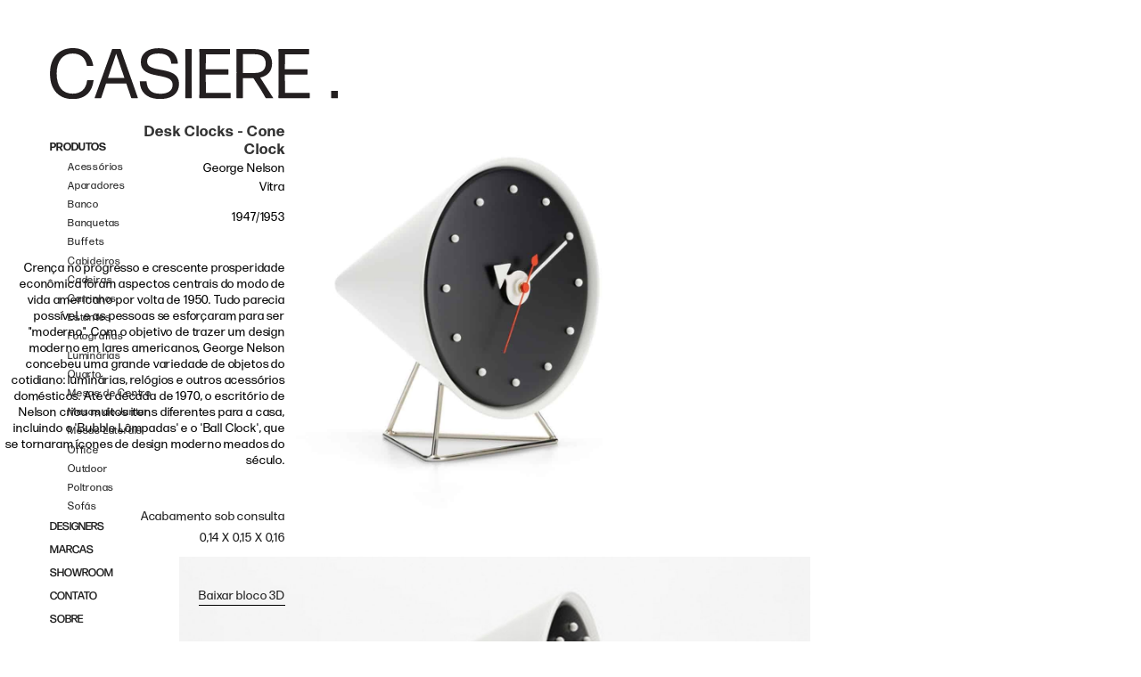

--- FILE ---
content_type: text/html; charset=utf-8
request_url: https://www.casiere.com/produtos/desk-clocks-cone-clock
body_size: 4186
content:
<!DOCTYPE html><!-- Last Published: Fri Jan 23 2026 16:18:43 GMT+0000 (Coordinated Universal Time) --><html data-wf-domain="www.casiere.com" data-wf-page="5fc0d58edc62ab0dc2c31fbc" data-wf-site="5e27477e54abf8e49026bc9d" data-wf-collection="5fc0d58edc62ab435cc32023" data-wf-item-slug="desk-clocks-cone-clock"><head><meta charset="utf-8"/><title>Casiere</title><meta content="width=device-width, initial-scale=1" name="viewport"/><meta content="ov-_NC_93HkACq1AOmiegXhukO25Gw8SiZUSIaijt3w" name="google-site-verification"/><link href="https://cdn.prod.website-files.com/5e27477e54abf8e49026bc9d/css/casiere.webflow.shared.e42071f88.css" rel="stylesheet" type="text/css" integrity="sha384-5CBx+IJFTlVQXFEpd2wiJFFwRlhrdNYO6FS1RE7vYShHDfDBaJ/ZxfdkhMl/TICQ" crossorigin="anonymous"/><link href="https://fonts.googleapis.com" rel="preconnect"/><link href="https://fonts.gstatic.com" rel="preconnect" crossorigin="anonymous"/><script src="https://ajax.googleapis.com/ajax/libs/webfont/1.6.26/webfont.js" type="text/javascript"></script><script type="text/javascript">WebFont.load({  google: {    families: ["Didact Gothic:regular"]  }});</script><script type="text/javascript">!function(o,c){var n=c.documentElement,t=" w-mod-";n.className+=t+"js",("ontouchstart"in o||o.DocumentTouch&&c instanceof DocumentTouch)&&(n.className+=t+"touch")}(window,document);</script><link href="https://cdn.prod.website-files.com/5e27477e54abf8e49026bc9d/60abbe4244168d0eecb42890_casiere-01.png" rel="shortcut icon" type="image/x-icon"/><link href="https://cdn.prod.website-files.com/5e27477e54abf8e49026bc9d/606f0d2ac5e7efed824a0f87_Untitled-2-01.png" rel="apple-touch-icon"/><link href="https://casiere.com//produtos/desk-clocks-cone-clock" rel="canonical"/><!-- Google Tag Manager -->
<script>(function(w,d,s,l,i){w[l]=w[l]||[];w[l].push({'gtm.start':
new Date().getTime(),event:'gtm.js'});var f=d.getElementsByTagName(s)[0],
j=d.createElement(s),dl=l!='dataLayer'?'&l='+l:'';j.async=true;j.src=
'https://www.googletagmanager.com/gtm.js?id='+i+dl;f.parentNode.insertBefore(j,f);
})(window,document,'script','dataLayer','GTM-K78FK8B');</script>
<!-- End Google Tag Manager -->

<meta name="format-detection" content="telephone=no"></head><body><div data-collapse="tiny" data-animation="default" data-duration="400" data-easing="ease" data-easing2="ease" role="banner" class="navbar-11 navprodutos home w-nav"><div class="container-19 w-container"><a href="/" class="brand navprodutos w-nav-brand"><img src="https://cdn.prod.website-files.com/5e27477e54abf8e49026bc9d/5f8a2124be7a6617258f2088_LOGO_PRETO.svg" loading="lazy" alt="" class="image-74"/></a><nav role="navigation" class="nav-menu-10 w-nav-menu"><a href="/produto/all" class="nav-link-48 w-nav-link">PRODUTOS</a><a href="/produto/acessorios" class="sublink w-nav-link">Acessórios</a><a href="/produto/aparadores" class="sublink w-nav-link">Aparadores</a><a href="/produto/bancos" class="sublink w-nav-link">Banco</a><a href="/produto/banquetas" class="sublink w-nav-link">Banquetas</a><a href="/produto/buffets" class="sublink w-nav-link">Buffets</a><a href="/produto/cabideiros" class="sublink w-nav-link">Cabideiros</a><a href="/produto/cadeiras" class="sublink w-nav-link">Cadeiras</a><a href="/produto/carrinhos" class="sublink w-nav-link">Carrinhos</a><a href="/produto/estantes" class="sublink w-nav-link">Estantes</a><a href="http://casiere.com/produto/fotografias" class="sublink w-nav-link">Fotografias</a><a href="/produto/luminarias" class="sublink w-nav-link">Luminárias</a><a href="/produto/mesas-de-cabeceira" class="sublink w-nav-link">Quarto</a><a href="/produto/mesas-de-centro" class="sublink w-nav-link">Mesas de Centro</a><a href="/produto/mesas-de-jantar" class="sublink w-nav-link">Mesas de Jantar</a><a href="/produto/mesas-laterais" class="sublink w-nav-link">Mesas Laterais</a><a href="/produto/office" class="sublink w-nav-link">Office</a><a href="/produto/outdoor" class="sublink w-nav-link">Outdoor</a><a href="/produto/poltronas" class="sublink w-nav-link">Poltronas</a><a href="/produto/sofas" class="sublink w-nav-link">Sofás</a><a href="/designers" class="nav-link-49 first w-nav-link">DESIGNERS</a><a href="/marcas" class="nav-link-49 w-nav-link">MARCAS</a><a href="/showroom" class="nav-link-50 w-nav-link">SHOWROOM</a><a href="/contato" class="nav-link-51 w-nav-link">CONTATO</a><a href="/sobre" class="nav-link-52 w-nav-link">SOBRE</a></nav><div class="menu-button-6 w-nav-button"><div class="icon w-icon-nav-menu"></div></div></div></div><div data-collapse="medium" data-animation="default" data-duration="400" data-w-id="c42c0097-7721-9191-7ed0-cc42304be0b9" data-easing="ease" data-easing2="ease" role="banner" class="navbar-11 w-nav"><div class="container-19 w-container"><a href="/" class="brand w-nav-brand"><img src="https://cdn.prod.website-files.com/5e27477e54abf8e49026bc9d/5f8a2124be7a6617258f2088_LOGO_PRETO.svg" loading="lazy" alt="" class="image-74"/></a><nav role="navigation" class="nav-menu-10 w-nav-menu"><a href="/produto/all" class="nav-link-48 w-nav-link">PRODUTOS</a><a href="/produto/acessorios" class="subproduto w-nav-link">Acessórios</a><a href="/produto/aparadores" class="subproduto w-nav-link">Aparadores</a><a href="/produto/bancos" class="subproduto w-nav-link">Bancos</a><a href="/produto/banquetas" class="subproduto w-nav-link">Banquetas</a><a href="/produto/buffets" class="subproduto w-nav-link">Buffets</a><a href="/produto/cabideiros" class="subproduto w-nav-link">Cabideiros</a><a href="/produto/cadeiras" class="subproduto w-nav-link">Cadeiras</a><a href="/produto/carrinhos" class="subproduto w-nav-link">Carrinhos</a><a href="/produto/estantes" class="subproduto w-nav-link">Estantes</a><a href="/produto/luminarias" class="subproduto w-nav-link"> Lumináriaás</a><a href="/produto/mesas-de-cabeceira" class="subproduto w-nav-link">Mesas de Cabeceira</a><a href="/produto/mesas-de-centro" class="subproduto w-nav-link">Mesas de Centro</a><a href="/produto/mesas-de-jantar" class="subproduto w-nav-link">Mesas de Jantar</a><a href="/produto/mesas-laterais" class="subproduto w-nav-link">Mesas Laterais</a><a href="/produto/office" class="subproduto w-nav-link">Office</a><a href="/produto/poltronas" class="subproduto w-nav-link">Poltronas</a><a href="/produto/sofas" class="subproduto sofa w-nav-link">Sofás</a><a href="/designers" class="nav-link-49 w-nav-link">DESIGNERS</a><a href="/showroom" class="nav-link-50 w-nav-link">SHOWROOM</a><a href="/contato" class="nav-link-51 w-nav-link">CONTATO</a><a href="/sobre" class="nav-link-52 w-nav-link">SOBRE</a></nav><div data-w-id="c42c0097-7721-9191-7ed0-cc42304be0c8" class="menu-button-6 w-nav-button"><div class="icon w-icon-nav-menu"></div></div></div></div><div class="collection-list-wrapper-10 w-dyn-list"><script type="text/x-wf-template" id="wf-template-d32f2dc9-0b6c-0831-e362-f0e5e385f044">%3Cdiv%20role%3D%22listitem%22%20class%3D%22collection-item-11%20w-dyn-item%20w-dyn-repeater-item%22%3E%3Cimg%20loading%3D%22lazy%22%20alt%3D%22%22%20src%3D%22https%3A%2F%2Fcdn.prod.website-files.com%2F5e6930733726da22bfc6aabd%2F5f7c7550db3f976e579ebea8_cone%2520base%2520clock1.jpg%22%20sizes%3D%22(max-width%3A%20479px)%20100vw%2C%2055vw%22%20srcset%3D%22https%3A%2F%2Fcdn.prod.website-files.com%2F5e6930733726da22bfc6aabd%2F5f7c7550db3f976e579ebea8_cone%2520base%2520clock1-p-800.jpeg%20800w%2C%20https%3A%2F%2Fcdn.prod.website-files.com%2F5e6930733726da22bfc6aabd%2F5f7c7550db3f976e579ebea8_cone%2520base%2520clock1-p-1080.jpeg%201080w%2C%20https%3A%2F%2Fcdn.prod.website-files.com%2F5e6930733726da22bfc6aabd%2F5f7c7550db3f976e579ebea8_cone%2520base%2520clock1-p-1600.jpeg%201600w%2C%20https%3A%2F%2Fcdn.prod.website-files.com%2F5e6930733726da22bfc6aabd%2F5f7c7550db3f976e579ebea8_cone%2520base%2520clock1-p-2000.jpeg%202000w%2C%20https%3A%2F%2Fcdn.prod.website-files.com%2F5e6930733726da22bfc6aabd%2F5f7c7550db3f976e579ebea8_cone%2520base%2520clock1-p-2600.jpeg%202600w%2C%20https%3A%2F%2Fcdn.prod.website-files.com%2F5e6930733726da22bfc6aabd%2F5f7c7550db3f976e579ebea8_cone%2520base%2520clock1-p-3200.jpeg%203200w%2C%20https%3A%2F%2Fcdn.prod.website-files.com%2F5e6930733726da22bfc6aabd%2F5f7c7550db3f976e579ebea8_cone%2520base%2520clock1.jpg%208529w%22%20class%3D%22image-75%22%2F%3E%3C%2Fdiv%3E</script><div role="list" class="w-dyn-items"><div role="listitem" class="collection-item-11 w-dyn-item w-dyn-repeater-item"><img loading="lazy" alt="" src="https://cdn.prod.website-files.com/5e6930733726da22bfc6aabd/5f7c7550db3f976e579ebea8_cone%20base%20clock1.jpg" sizes="(max-width: 479px) 100vw, 55vw" srcset="https://cdn.prod.website-files.com/5e6930733726da22bfc6aabd/5f7c7550db3f976e579ebea8_cone%20base%20clock1-p-800.jpeg 800w, https://cdn.prod.website-files.com/5e6930733726da22bfc6aabd/5f7c7550db3f976e579ebea8_cone%20base%20clock1-p-1080.jpeg 1080w, https://cdn.prod.website-files.com/5e6930733726da22bfc6aabd/5f7c7550db3f976e579ebea8_cone%20base%20clock1-p-1600.jpeg 1600w, https://cdn.prod.website-files.com/5e6930733726da22bfc6aabd/5f7c7550db3f976e579ebea8_cone%20base%20clock1-p-2000.jpeg 2000w, https://cdn.prod.website-files.com/5e6930733726da22bfc6aabd/5f7c7550db3f976e579ebea8_cone%20base%20clock1-p-2600.jpeg 2600w, https://cdn.prod.website-files.com/5e6930733726da22bfc6aabd/5f7c7550db3f976e579ebea8_cone%20base%20clock1-p-3200.jpeg 3200w, https://cdn.prod.website-files.com/5e6930733726da22bfc6aabd/5f7c7550db3f976e579ebea8_cone%20base%20clock1.jpg 8529w" class="image-75"/></div><div role="listitem" class="collection-item-11 w-dyn-item w-dyn-repeater-item"><img loading="lazy" alt="" src="https://cdn.prod.website-files.com/5e6930733726da22bfc6aabd/5f7c754db12abe8fe39a2e4c_cone%20base%203.jpg" sizes="(max-width: 479px) 100vw, 55vw" srcset="https://cdn.prod.website-files.com/5e6930733726da22bfc6aabd/5f7c754db12abe8fe39a2e4c_cone%20base%203-p-1080.jpeg 1080w, https://cdn.prod.website-files.com/5e6930733726da22bfc6aabd/5f7c754db12abe8fe39a2e4c_cone%20base%203-p-1600.jpeg 1600w, https://cdn.prod.website-files.com/5e6930733726da22bfc6aabd/5f7c754db12abe8fe39a2e4c_cone%20base%203-p-2000.jpeg 2000w, https://cdn.prod.website-files.com/5e6930733726da22bfc6aabd/5f7c754db12abe8fe39a2e4c_cone%20base%203-p-2600.jpeg 2600w, https://cdn.prod.website-files.com/5e6930733726da22bfc6aabd/5f7c754db12abe8fe39a2e4c_cone%20base%203-p-3200.jpeg 3200w, https://cdn.prod.website-files.com/5e6930733726da22bfc6aabd/5f7c754db12abe8fe39a2e4c_cone%20base%203.jpg 8529w" class="image-75"/></div><div role="listitem" class="collection-item-11 w-dyn-item w-dyn-repeater-item"><img loading="lazy" alt="" src="https://cdn.prod.website-files.com/5e6930733726da22bfc6aabd/5f7c754b74d7515c5d95b279_conde%20base%20clock%202.jpg" sizes="(max-width: 479px) 100vw, 55vw" srcset="https://cdn.prod.website-files.com/5e6930733726da22bfc6aabd/5f7c754b74d7515c5d95b279_conde%20base%20clock%202-p-1080.jpeg 1080w, https://cdn.prod.website-files.com/5e6930733726da22bfc6aabd/5f7c754b74d7515c5d95b279_conde%20base%20clock%202-p-1600.jpeg 1600w, https://cdn.prod.website-files.com/5e6930733726da22bfc6aabd/5f7c754b74d7515c5d95b279_conde%20base%20clock%202-p-2000.jpeg 2000w, https://cdn.prod.website-files.com/5e6930733726da22bfc6aabd/5f7c754b74d7515c5d95b279_conde%20base%20clock%202-p-2600.jpeg 2600w, https://cdn.prod.website-files.com/5e6930733726da22bfc6aabd/5f7c754b74d7515c5d95b279_conde%20base%20clock%202-p-3200.jpeg 3200w, https://cdn.prod.website-files.com/5e6930733726da22bfc6aabd/5f7c754b74d7515c5d95b279_conde%20base%20clock%202.jpg 8529w" class="image-75"/></div></div><div class="empty-state-5 embreve w-dyn-hide w-dyn-empty"><div class="text-block-49">EM BREVE<br/></div></div></div><div class="div-block-11"><div data-delay="4000" data-animation="slide" class="slider-4 w-slider" data-autoplay="false" data-easing="ease" data-hide-arrows="false" data-disable-swipe="false" data-autoplay-limit="0" data-nav-spacing="3" data-duration="500" data-infinite="true"><div class="w-slider-mask"><div class="w-slide"><img alt="" src="https://cdn.prod.website-files.com/5e6930733726da22bfc6aabd/5f7c754b74d7515c5d95b279_conde%20base%20clock%202.jpg" sizes="100vw" srcset="https://cdn.prod.website-files.com/5e6930733726da22bfc6aabd/5f7c754b74d7515c5d95b279_conde%20base%20clock%202-p-1080.jpeg 1080w, https://cdn.prod.website-files.com/5e6930733726da22bfc6aabd/5f7c754b74d7515c5d95b279_conde%20base%20clock%202-p-1600.jpeg 1600w, https://cdn.prod.website-files.com/5e6930733726da22bfc6aabd/5f7c754b74d7515c5d95b279_conde%20base%20clock%202-p-2000.jpeg 2000w, https://cdn.prod.website-files.com/5e6930733726da22bfc6aabd/5f7c754b74d7515c5d95b279_conde%20base%20clock%202-p-2600.jpeg 2600w, https://cdn.prod.website-files.com/5e6930733726da22bfc6aabd/5f7c754b74d7515c5d95b279_conde%20base%20clock%202-p-3200.jpeg 3200w, https://cdn.prod.website-files.com/5e6930733726da22bfc6aabd/5f7c754b74d7515c5d95b279_conde%20base%20clock%202.jpg 8529w"/></div><div class="w-slide"><img alt="" src="https://cdn.prod.website-files.com/5e6930733726da22bfc6aabd/5f7c754db12abe8fe39a2e4c_cone%20base%203.jpg" sizes="100vw" srcset="https://cdn.prod.website-files.com/5e6930733726da22bfc6aabd/5f7c754db12abe8fe39a2e4c_cone%20base%203-p-1080.jpeg 1080w, https://cdn.prod.website-files.com/5e6930733726da22bfc6aabd/5f7c754db12abe8fe39a2e4c_cone%20base%203-p-1600.jpeg 1600w, https://cdn.prod.website-files.com/5e6930733726da22bfc6aabd/5f7c754db12abe8fe39a2e4c_cone%20base%203-p-2000.jpeg 2000w, https://cdn.prod.website-files.com/5e6930733726da22bfc6aabd/5f7c754db12abe8fe39a2e4c_cone%20base%203-p-2600.jpeg 2600w, https://cdn.prod.website-files.com/5e6930733726da22bfc6aabd/5f7c754db12abe8fe39a2e4c_cone%20base%203-p-3200.jpeg 3200w, https://cdn.prod.website-files.com/5e6930733726da22bfc6aabd/5f7c754db12abe8fe39a2e4c_cone%20base%203.jpg 8529w"/></div><div class="w-slide"><img alt="" src="https://cdn.prod.website-files.com/5e6930733726da22bfc6aabd/5f7c7550db3f976e579ebea8_cone%20base%20clock1.jpg" sizes="100vw" srcset="https://cdn.prod.website-files.com/5e6930733726da22bfc6aabd/5f7c7550db3f976e579ebea8_cone%20base%20clock1-p-800.jpeg 800w, https://cdn.prod.website-files.com/5e6930733726da22bfc6aabd/5f7c7550db3f976e579ebea8_cone%20base%20clock1-p-1080.jpeg 1080w, https://cdn.prod.website-files.com/5e6930733726da22bfc6aabd/5f7c7550db3f976e579ebea8_cone%20base%20clock1-p-1600.jpeg 1600w, https://cdn.prod.website-files.com/5e6930733726da22bfc6aabd/5f7c7550db3f976e579ebea8_cone%20base%20clock1-p-2000.jpeg 2000w, https://cdn.prod.website-files.com/5e6930733726da22bfc6aabd/5f7c7550db3f976e579ebea8_cone%20base%20clock1-p-2600.jpeg 2600w, https://cdn.prod.website-files.com/5e6930733726da22bfc6aabd/5f7c7550db3f976e579ebea8_cone%20base%20clock1-p-3200.jpeg 3200w, https://cdn.prod.website-files.com/5e6930733726da22bfc6aabd/5f7c7550db3f976e579ebea8_cone%20base%20clock1.jpg 8529w"/></div><div class="w-slide"><img alt="" src="" class="w-dyn-bind-empty"/></div></div><div class="left-arrow-2 w-slider-arrow-left"><img src="https://cdn.prod.website-files.com/5e27477e54abf8e49026bc9d/5f42eb5da9fdcc7e3ae75867_arrow-01.png" loading="lazy" alt="" class="image-49"/></div><div class="right-arrow-2 w-slider-arrow-right"><img src="https://cdn.prod.website-files.com/5e27477e54abf8e49026bc9d/5f42eb5d098ed103f785ae1a_arrow%20right-01.png" loading="lazy" alt="" class="image-48"/></div><div class="slide-nav-4 w-slider-nav w-round"></div></div><h5 class="heading-3">Desk Clocks - Cone Clock</h5><a href="/designers/george-nelson" class="link-designers-produtos">George Nelson</a><a href="#" class="link-block-17 w-inline-block"><div class="text-block-37">Vitra</div></a><div class="text-block-31">1947/1953</div><div class="text-block-18">Crença no progresso e crescente prosperidade econômica foram aspectos centrais do modo de vida americano por volta de 1950. Tudo parecia possível, e as pessoas se esforçaram para ser &quot;moderno&quot;. Com o objetivo de trazer um design moderno em lares americanos, George Nelson concebeu uma grande variedade de objetos do cotidiano: luminárias, relógios e outros acessórios domésticos. Até a década de 1970, o escritório de Nelson criou muitos itens diferentes para a casa, incluindo o &#x27;Bubble Lâmpadas&#x27; e o &#x27;Ball Clock&#x27;, que se tornaram ícones de design moderno meados do século.</div><div class="medidas acabamentos w-richtext"><p>Acabamento sob consulta</p></div><div class="medidas w-richtext"><p>0,14 X 0,15 X 0,16</p></div><a href="https://3dwarehouse.sketchup.com/by/CASIERE" class="link-3d">Baixar bloco 3D</a></div><script src="https://d3e54v103j8qbb.cloudfront.net/js/jquery-3.5.1.min.dc5e7f18c8.js?site=5e27477e54abf8e49026bc9d" type="text/javascript" integrity="sha256-9/aliU8dGd2tb6OSsuzixeV4y/faTqgFtohetphbbj0=" crossorigin="anonymous"></script><script src="https://cdn.prod.website-files.com/5e27477e54abf8e49026bc9d/js/webflow.schunk.36b8fb49256177c8.js" type="text/javascript" integrity="sha384-4abIlA5/v7XaW1HMXKBgnUuhnjBYJ/Z9C1OSg4OhmVw9O3QeHJ/qJqFBERCDPv7G" crossorigin="anonymous"></script><script src="https://cdn.prod.website-files.com/5e27477e54abf8e49026bc9d/js/webflow.schunk.278e631791af1d81.js" type="text/javascript" integrity="sha384-TbQVuQSjpvPLsjyMqy2UXs734j+IW4kYQDv9EpPGkWL0NHGOj4kFuuaIbmeexemy" crossorigin="anonymous"></script><script src="https://cdn.prod.website-files.com/5e27477e54abf8e49026bc9d/js/webflow.schunk.61b534daaaeddbc7.js" type="text/javascript" integrity="sha384-zJCHv7ItWTNHbMmm2epSn5+4tX0nIPKUmNfcwwpQKCcPP5HC9rjwYp8giICW6yEw" crossorigin="anonymous"></script><script src="https://cdn.prod.website-files.com/5e27477e54abf8e49026bc9d/js/webflow.4d0da071.6d65886854753e05.js" type="text/javascript" integrity="sha384-Cg242wrvCuPoWJu1TlCqXWAJJ0A5tPf1DwCinOi6cn0q9J2SMlQvoYFMv40ZeeTW" crossorigin="anonymous"></script><!-- Google Tag Manager (noscript) -->
<noscript><iframe src="https://www.googletagmanager.com/ns.html?id=GTM-K78FK8B"
height="0" width="0" style="display:none;visibility:hidden"></iframe></noscript>
<!-- End Google Tag Manager (noscript) --></body></html>

--- FILE ---
content_type: text/css
request_url: https://cdn.prod.website-files.com/5e27477e54abf8e49026bc9d/css/casiere.webflow.shared.e42071f88.css
body_size: 27412
content:
html {
  -webkit-text-size-adjust: 100%;
  -ms-text-size-adjust: 100%;
  font-family: sans-serif;
}

body {
  margin: 0;
}

article, aside, details, figcaption, figure, footer, header, hgroup, main, menu, nav, section, summary {
  display: block;
}

audio, canvas, progress, video {
  vertical-align: baseline;
  display: inline-block;
}

audio:not([controls]) {
  height: 0;
  display: none;
}

[hidden], template {
  display: none;
}

a {
  background-color: #0000;
}

a:active, a:hover {
  outline: 0;
}

abbr[title] {
  border-bottom: 1px dotted;
}

b, strong {
  font-weight: bold;
}

dfn {
  font-style: italic;
}

h1 {
  margin: .67em 0;
  font-size: 2em;
}

mark {
  color: #000;
  background: #ff0;
}

small {
  font-size: 80%;
}

sub, sup {
  vertical-align: baseline;
  font-size: 75%;
  line-height: 0;
  position: relative;
}

sup {
  top: -.5em;
}

sub {
  bottom: -.25em;
}

img {
  border: 0;
}

svg:not(:root) {
  overflow: hidden;
}

hr {
  box-sizing: content-box;
  height: 0;
}

pre {
  overflow: auto;
}

code, kbd, pre, samp {
  font-family: monospace;
  font-size: 1em;
}

button, input, optgroup, select, textarea {
  color: inherit;
  font: inherit;
  margin: 0;
}

button {
  overflow: visible;
}

button, select {
  text-transform: none;
}

button, html input[type="button"], input[type="reset"] {
  -webkit-appearance: button;
  cursor: pointer;
}

button[disabled], html input[disabled] {
  cursor: default;
}

button::-moz-focus-inner, input::-moz-focus-inner {
  border: 0;
  padding: 0;
}

input {
  line-height: normal;
}

input[type="checkbox"], input[type="radio"] {
  box-sizing: border-box;
  padding: 0;
}

input[type="number"]::-webkit-inner-spin-button, input[type="number"]::-webkit-outer-spin-button {
  height: auto;
}

input[type="search"] {
  -webkit-appearance: none;
}

input[type="search"]::-webkit-search-cancel-button, input[type="search"]::-webkit-search-decoration {
  -webkit-appearance: none;
}

legend {
  border: 0;
  padding: 0;
}

textarea {
  overflow: auto;
}

optgroup {
  font-weight: bold;
}

table {
  border-collapse: collapse;
  border-spacing: 0;
}

td, th {
  padding: 0;
}

@font-face {
  font-family: webflow-icons;
  src: url("[data-uri]") format("truetype");
  font-weight: normal;
  font-style: normal;
}

[class^="w-icon-"], [class*=" w-icon-"] {
  speak: none;
  font-variant: normal;
  text-transform: none;
  -webkit-font-smoothing: antialiased;
  -moz-osx-font-smoothing: grayscale;
  font-style: normal;
  font-weight: normal;
  line-height: 1;
  font-family: webflow-icons !important;
}

.w-icon-slider-right:before {
  content: "";
}

.w-icon-slider-left:before {
  content: "";
}

.w-icon-nav-menu:before {
  content: "";
}

.w-icon-arrow-down:before, .w-icon-dropdown-toggle:before {
  content: "";
}

.w-icon-file-upload-remove:before {
  content: "";
}

.w-icon-file-upload-icon:before {
  content: "";
}

* {
  box-sizing: border-box;
}

html {
  height: 100%;
}

body {
  color: #333;
  background-color: #fff;
  min-height: 100%;
  margin: 0;
  font-family: Arial, sans-serif;
  font-size: 14px;
  line-height: 20px;
}

img {
  vertical-align: middle;
  max-width: 100%;
  display: inline-block;
}

html.w-mod-touch * {
  background-attachment: scroll !important;
}

.w-block {
  display: block;
}

.w-inline-block {
  max-width: 100%;
  display: inline-block;
}

.w-clearfix:before, .w-clearfix:after {
  content: " ";
  grid-area: 1 / 1 / 2 / 2;
  display: table;
}

.w-clearfix:after {
  clear: both;
}

.w-hidden {
  display: none;
}

.w-button {
  color: #fff;
  line-height: inherit;
  cursor: pointer;
  background-color: #3898ec;
  border: 0;
  border-radius: 0;
  padding: 9px 15px;
  text-decoration: none;
  display: inline-block;
}

input.w-button {
  -webkit-appearance: button;
}

html[data-w-dynpage] [data-w-cloak] {
  color: #0000 !important;
}

.w-code-block {
  margin: unset;
}

pre.w-code-block code {
  all: inherit;
}

.w-optimization {
  display: contents;
}

.w-webflow-badge, .w-webflow-badge > img {
  box-sizing: unset;
  width: unset;
  height: unset;
  max-height: unset;
  max-width: unset;
  min-height: unset;
  min-width: unset;
  margin: unset;
  padding: unset;
  float: unset;
  clear: unset;
  border: unset;
  border-radius: unset;
  background: unset;
  background-image: unset;
  background-position: unset;
  background-size: unset;
  background-repeat: unset;
  background-origin: unset;
  background-clip: unset;
  background-attachment: unset;
  background-color: unset;
  box-shadow: unset;
  transform: unset;
  direction: unset;
  font-family: unset;
  font-weight: unset;
  color: unset;
  font-size: unset;
  line-height: unset;
  font-style: unset;
  font-variant: unset;
  text-align: unset;
  letter-spacing: unset;
  -webkit-text-decoration: unset;
  text-decoration: unset;
  text-indent: unset;
  text-transform: unset;
  list-style-type: unset;
  text-shadow: unset;
  vertical-align: unset;
  cursor: unset;
  white-space: unset;
  word-break: unset;
  word-spacing: unset;
  word-wrap: unset;
  transition: unset;
}

.w-webflow-badge {
  white-space: nowrap;
  cursor: pointer;
  box-shadow: 0 0 0 1px #0000001a, 0 1px 3px #0000001a;
  visibility: visible !important;
  opacity: 1 !important;
  z-index: 2147483647 !important;
  color: #aaadb0 !important;
  overflow: unset !important;
  background-color: #fff !important;
  border-radius: 3px !important;
  width: auto !important;
  height: auto !important;
  margin: 0 !important;
  padding: 6px !important;
  font-size: 12px !important;
  line-height: 14px !important;
  text-decoration: none !important;
  display: inline-block !important;
  position: fixed !important;
  inset: auto 12px 12px auto !important;
  transform: none !important;
}

.w-webflow-badge > img {
  position: unset;
  visibility: unset !important;
  opacity: 1 !important;
  vertical-align: middle !important;
  display: inline-block !important;
}

h1, h2, h3, h4, h5, h6 {
  margin-bottom: 10px;
  font-weight: bold;
}

h1 {
  margin-top: 20px;
  font-size: 38px;
  line-height: 44px;
}

h2 {
  margin-top: 20px;
  font-size: 32px;
  line-height: 36px;
}

h3 {
  margin-top: 20px;
  font-size: 24px;
  line-height: 30px;
}

h4 {
  margin-top: 10px;
  font-size: 18px;
  line-height: 24px;
}

h5 {
  margin-top: 10px;
  font-size: 14px;
  line-height: 20px;
}

h6 {
  margin-top: 10px;
  font-size: 12px;
  line-height: 18px;
}

p {
  margin-top: 0;
  margin-bottom: 10px;
}

blockquote {
  border-left: 5px solid #e2e2e2;
  margin: 0 0 10px;
  padding: 10px 20px;
  font-size: 18px;
  line-height: 22px;
}

figure {
  margin: 0 0 10px;
}

figcaption {
  text-align: center;
  margin-top: 5px;
}

ul, ol {
  margin-top: 0;
  margin-bottom: 10px;
  padding-left: 40px;
}

.w-list-unstyled {
  padding-left: 0;
  list-style: none;
}

.w-embed:before, .w-embed:after {
  content: " ";
  grid-area: 1 / 1 / 2 / 2;
  display: table;
}

.w-embed:after {
  clear: both;
}

.w-video {
  width: 100%;
  padding: 0;
  position: relative;
}

.w-video iframe, .w-video object, .w-video embed {
  border: none;
  width: 100%;
  height: 100%;
  position: absolute;
  top: 0;
  left: 0;
}

fieldset {
  border: 0;
  margin: 0;
  padding: 0;
}

button, [type="button"], [type="reset"] {
  cursor: pointer;
  -webkit-appearance: button;
  border: 0;
}

.w-form {
  margin: 0 0 15px;
}

.w-form-done {
  text-align: center;
  background-color: #ddd;
  padding: 20px;
  display: none;
}

.w-form-fail {
  background-color: #ffdede;
  margin-top: 10px;
  padding: 10px;
  display: none;
}

label {
  margin-bottom: 5px;
  font-weight: bold;
  display: block;
}

.w-input, .w-select {
  color: #333;
  vertical-align: middle;
  background-color: #fff;
  border: 1px solid #ccc;
  width: 100%;
  height: 38px;
  margin-bottom: 10px;
  padding: 8px 12px;
  font-size: 14px;
  line-height: 1.42857;
  display: block;
}

.w-input::placeholder, .w-select::placeholder {
  color: #999;
}

.w-input:focus, .w-select:focus {
  border-color: #3898ec;
  outline: 0;
}

.w-input[disabled], .w-select[disabled], .w-input[readonly], .w-select[readonly], fieldset[disabled] .w-input, fieldset[disabled] .w-select {
  cursor: not-allowed;
}

.w-input[disabled]:not(.w-input-disabled), .w-select[disabled]:not(.w-input-disabled), .w-input[readonly], .w-select[readonly], fieldset[disabled]:not(.w-input-disabled) .w-input, fieldset[disabled]:not(.w-input-disabled) .w-select {
  background-color: #eee;
}

textarea.w-input, textarea.w-select {
  height: auto;
}

.w-select {
  background-color: #f3f3f3;
}

.w-select[multiple] {
  height: auto;
}

.w-form-label {
  cursor: pointer;
  margin-bottom: 0;
  font-weight: normal;
  display: inline-block;
}

.w-radio {
  margin-bottom: 5px;
  padding-left: 20px;
  display: block;
}

.w-radio:before, .w-radio:after {
  content: " ";
  grid-area: 1 / 1 / 2 / 2;
  display: table;
}

.w-radio:after {
  clear: both;
}

.w-radio-input {
  float: left;
  margin: 3px 0 0 -20px;
  line-height: normal;
}

.w-file-upload {
  margin-bottom: 10px;
  display: block;
}

.w-file-upload-input {
  opacity: 0;
  z-index: -100;
  width: .1px;
  height: .1px;
  position: absolute;
  overflow: hidden;
}

.w-file-upload-default, .w-file-upload-uploading, .w-file-upload-success {
  color: #333;
  display: inline-block;
}

.w-file-upload-error {
  margin-top: 10px;
  display: block;
}

.w-file-upload-default.w-hidden, .w-file-upload-uploading.w-hidden, .w-file-upload-error.w-hidden, .w-file-upload-success.w-hidden {
  display: none;
}

.w-file-upload-uploading-btn {
  cursor: pointer;
  background-color: #fafafa;
  border: 1px solid #ccc;
  margin: 0;
  padding: 8px 12px;
  font-size: 14px;
  font-weight: normal;
  display: flex;
}

.w-file-upload-file {
  background-color: #fafafa;
  border: 1px solid #ccc;
  flex-grow: 1;
  justify-content: space-between;
  margin: 0;
  padding: 8px 9px 8px 11px;
  display: flex;
}

.w-file-upload-file-name {
  font-size: 14px;
  font-weight: normal;
  display: block;
}

.w-file-remove-link {
  cursor: pointer;
  width: auto;
  height: auto;
  margin-top: 3px;
  margin-left: 10px;
  padding: 3px;
  display: block;
}

.w-icon-file-upload-remove {
  margin: auto;
  font-size: 10px;
}

.w-file-upload-error-msg {
  color: #ea384c;
  padding: 2px 0;
  display: inline-block;
}

.w-file-upload-info {
  padding: 0 12px;
  line-height: 38px;
  display: inline-block;
}

.w-file-upload-label {
  cursor: pointer;
  background-color: #fafafa;
  border: 1px solid #ccc;
  margin: 0;
  padding: 8px 12px;
  font-size: 14px;
  font-weight: normal;
  display: inline-block;
}

.w-icon-file-upload-icon, .w-icon-file-upload-uploading {
  width: 20px;
  margin-right: 8px;
  display: inline-block;
}

.w-icon-file-upload-uploading {
  height: 20px;
}

.w-container {
  max-width: 940px;
  margin-left: auto;
  margin-right: auto;
}

.w-container:before, .w-container:after {
  content: " ";
  grid-area: 1 / 1 / 2 / 2;
  display: table;
}

.w-container:after {
  clear: both;
}

.w-container .w-row {
  margin-left: -10px;
  margin-right: -10px;
}

.w-row:before, .w-row:after {
  content: " ";
  grid-area: 1 / 1 / 2 / 2;
  display: table;
}

.w-row:after {
  clear: both;
}

.w-row .w-row {
  margin-left: 0;
  margin-right: 0;
}

.w-col {
  float: left;
  width: 100%;
  min-height: 1px;
  padding-left: 10px;
  padding-right: 10px;
  position: relative;
}

.w-col .w-col {
  padding-left: 0;
  padding-right: 0;
}

.w-col-1 {
  width: 8.33333%;
}

.w-col-2 {
  width: 16.6667%;
}

.w-col-3 {
  width: 25%;
}

.w-col-4 {
  width: 33.3333%;
}

.w-col-5 {
  width: 41.6667%;
}

.w-col-6 {
  width: 50%;
}

.w-col-7 {
  width: 58.3333%;
}

.w-col-8 {
  width: 66.6667%;
}

.w-col-9 {
  width: 75%;
}

.w-col-10 {
  width: 83.3333%;
}

.w-col-11 {
  width: 91.6667%;
}

.w-col-12 {
  width: 100%;
}

.w-hidden-main {
  display: none !important;
}

@media screen and (max-width: 991px) {
  .w-container {
    max-width: 728px;
  }

  .w-hidden-main {
    display: inherit !important;
  }

  .w-hidden-medium {
    display: none !important;
  }

  .w-col-medium-1 {
    width: 8.33333%;
  }

  .w-col-medium-2 {
    width: 16.6667%;
  }

  .w-col-medium-3 {
    width: 25%;
  }

  .w-col-medium-4 {
    width: 33.3333%;
  }

  .w-col-medium-5 {
    width: 41.6667%;
  }

  .w-col-medium-6 {
    width: 50%;
  }

  .w-col-medium-7 {
    width: 58.3333%;
  }

  .w-col-medium-8 {
    width: 66.6667%;
  }

  .w-col-medium-9 {
    width: 75%;
  }

  .w-col-medium-10 {
    width: 83.3333%;
  }

  .w-col-medium-11 {
    width: 91.6667%;
  }

  .w-col-medium-12 {
    width: 100%;
  }

  .w-col-stack {
    width: 100%;
    left: auto;
    right: auto;
  }
}

@media screen and (max-width: 767px) {
  .w-hidden-main, .w-hidden-medium {
    display: inherit !important;
  }

  .w-hidden-small {
    display: none !important;
  }

  .w-row, .w-container .w-row {
    margin-left: 0;
    margin-right: 0;
  }

  .w-col {
    width: 100%;
    left: auto;
    right: auto;
  }

  .w-col-small-1 {
    width: 8.33333%;
  }

  .w-col-small-2 {
    width: 16.6667%;
  }

  .w-col-small-3 {
    width: 25%;
  }

  .w-col-small-4 {
    width: 33.3333%;
  }

  .w-col-small-5 {
    width: 41.6667%;
  }

  .w-col-small-6 {
    width: 50%;
  }

  .w-col-small-7 {
    width: 58.3333%;
  }

  .w-col-small-8 {
    width: 66.6667%;
  }

  .w-col-small-9 {
    width: 75%;
  }

  .w-col-small-10 {
    width: 83.3333%;
  }

  .w-col-small-11 {
    width: 91.6667%;
  }

  .w-col-small-12 {
    width: 100%;
  }
}

@media screen and (max-width: 479px) {
  .w-container {
    max-width: none;
  }

  .w-hidden-main, .w-hidden-medium, .w-hidden-small {
    display: inherit !important;
  }

  .w-hidden-tiny {
    display: none !important;
  }

  .w-col {
    width: 100%;
  }

  .w-col-tiny-1 {
    width: 8.33333%;
  }

  .w-col-tiny-2 {
    width: 16.6667%;
  }

  .w-col-tiny-3 {
    width: 25%;
  }

  .w-col-tiny-4 {
    width: 33.3333%;
  }

  .w-col-tiny-5 {
    width: 41.6667%;
  }

  .w-col-tiny-6 {
    width: 50%;
  }

  .w-col-tiny-7 {
    width: 58.3333%;
  }

  .w-col-tiny-8 {
    width: 66.6667%;
  }

  .w-col-tiny-9 {
    width: 75%;
  }

  .w-col-tiny-10 {
    width: 83.3333%;
  }

  .w-col-tiny-11 {
    width: 91.6667%;
  }

  .w-col-tiny-12 {
    width: 100%;
  }
}

.w-widget {
  position: relative;
}

.w-widget-map {
  width: 100%;
  height: 400px;
}

.w-widget-map label {
  width: auto;
  display: inline;
}

.w-widget-map img {
  max-width: inherit;
}

.w-widget-map .gm-style-iw {
  text-align: center;
}

.w-widget-map .gm-style-iw > button {
  display: none !important;
}

.w-widget-twitter {
  overflow: hidden;
}

.w-widget-twitter-count-shim {
  vertical-align: top;
  text-align: center;
  background: #fff;
  border: 1px solid #758696;
  border-radius: 3px;
  width: 28px;
  height: 20px;
  display: inline-block;
  position: relative;
}

.w-widget-twitter-count-shim * {
  pointer-events: none;
  -webkit-user-select: none;
  user-select: none;
}

.w-widget-twitter-count-shim .w-widget-twitter-count-inner {
  text-align: center;
  color: #999;
  font-family: serif;
  font-size: 15px;
  line-height: 12px;
  position: relative;
}

.w-widget-twitter-count-shim .w-widget-twitter-count-clear {
  display: block;
  position: relative;
}

.w-widget-twitter-count-shim.w--large {
  width: 36px;
  height: 28px;
}

.w-widget-twitter-count-shim.w--large .w-widget-twitter-count-inner {
  font-size: 18px;
  line-height: 18px;
}

.w-widget-twitter-count-shim:not(.w--vertical) {
  margin-left: 5px;
  margin-right: 8px;
}

.w-widget-twitter-count-shim:not(.w--vertical).w--large {
  margin-left: 6px;
}

.w-widget-twitter-count-shim:not(.w--vertical):before, .w-widget-twitter-count-shim:not(.w--vertical):after {
  content: " ";
  pointer-events: none;
  border: solid #0000;
  width: 0;
  height: 0;
  position: absolute;
  top: 50%;
  left: 0;
}

.w-widget-twitter-count-shim:not(.w--vertical):before {
  border-width: 4px;
  border-color: #75869600 #5d6c7b #75869600 #75869600;
  margin-top: -4px;
  margin-left: -9px;
}

.w-widget-twitter-count-shim:not(.w--vertical).w--large:before {
  border-width: 5px;
  margin-top: -5px;
  margin-left: -10px;
}

.w-widget-twitter-count-shim:not(.w--vertical):after {
  border-width: 4px;
  border-color: #fff0 #fff #fff0 #fff0;
  margin-top: -4px;
  margin-left: -8px;
}

.w-widget-twitter-count-shim:not(.w--vertical).w--large:after {
  border-width: 5px;
  margin-top: -5px;
  margin-left: -9px;
}

.w-widget-twitter-count-shim.w--vertical {
  width: 61px;
  height: 33px;
  margin-bottom: 8px;
}

.w-widget-twitter-count-shim.w--vertical:before, .w-widget-twitter-count-shim.w--vertical:after {
  content: " ";
  pointer-events: none;
  border: solid #0000;
  width: 0;
  height: 0;
  position: absolute;
  top: 100%;
  left: 50%;
}

.w-widget-twitter-count-shim.w--vertical:before {
  border-width: 5px;
  border-color: #5d6c7b #75869600 #75869600;
  margin-left: -5px;
}

.w-widget-twitter-count-shim.w--vertical:after {
  border-width: 4px;
  border-color: #fff #fff0 #fff0;
  margin-left: -4px;
}

.w-widget-twitter-count-shim.w--vertical .w-widget-twitter-count-inner {
  font-size: 18px;
  line-height: 22px;
}

.w-widget-twitter-count-shim.w--vertical.w--large {
  width: 76px;
}

.w-background-video {
  color: #fff;
  height: 500px;
  position: relative;
  overflow: hidden;
}

.w-background-video > video {
  object-fit: cover;
  z-index: -100;
  background-position: 50%;
  background-size: cover;
  width: 100%;
  height: 100%;
  margin: auto;
  position: absolute;
  inset: -100%;
}

.w-background-video > video::-webkit-media-controls-start-playback-button {
  -webkit-appearance: none;
  display: none !important;
}

.w-background-video--control {
  background-color: #0000;
  padding: 0;
  position: absolute;
  bottom: 1em;
  right: 1em;
}

.w-background-video--control > [hidden] {
  display: none !important;
}

.w-slider {
  text-align: center;
  clear: both;
  -webkit-tap-highlight-color: #0000;
  tap-highlight-color: #0000;
  background: #ddd;
  height: 300px;
  position: relative;
}

.w-slider-mask {
  z-index: 1;
  white-space: nowrap;
  height: 100%;
  display: block;
  position: relative;
  left: 0;
  right: 0;
  overflow: hidden;
}

.w-slide {
  vertical-align: top;
  white-space: normal;
  text-align: left;
  width: 100%;
  height: 100%;
  display: inline-block;
  position: relative;
}

.w-slider-nav {
  z-index: 2;
  text-align: center;
  -webkit-tap-highlight-color: #0000;
  tap-highlight-color: #0000;
  height: 40px;
  margin: auto;
  padding-top: 10px;
  position: absolute;
  inset: auto 0 0;
}

.w-slider-nav.w-round > div {
  border-radius: 100%;
}

.w-slider-nav.w-num > div {
  font-size: inherit;
  line-height: inherit;
  width: auto;
  height: auto;
  padding: .2em .5em;
}

.w-slider-nav.w-shadow > div {
  box-shadow: 0 0 3px #3336;
}

.w-slider-nav-invert {
  color: #fff;
}

.w-slider-nav-invert > div {
  background-color: #2226;
}

.w-slider-nav-invert > div.w-active {
  background-color: #222;
}

.w-slider-dot {
  cursor: pointer;
  background-color: #fff6;
  width: 1em;
  height: 1em;
  margin: 0 3px .5em;
  transition: background-color .1s, color .1s;
  display: inline-block;
  position: relative;
}

.w-slider-dot.w-active {
  background-color: #fff;
}

.w-slider-dot:focus {
  outline: none;
  box-shadow: 0 0 0 2px #fff;
}

.w-slider-dot:focus.w-active {
  box-shadow: none;
}

.w-slider-arrow-left, .w-slider-arrow-right {
  cursor: pointer;
  color: #fff;
  -webkit-tap-highlight-color: #0000;
  tap-highlight-color: #0000;
  -webkit-user-select: none;
  user-select: none;
  width: 80px;
  margin: auto;
  font-size: 40px;
  position: absolute;
  inset: 0;
  overflow: hidden;
}

.w-slider-arrow-left [class^="w-icon-"], .w-slider-arrow-right [class^="w-icon-"], .w-slider-arrow-left [class*=" w-icon-"], .w-slider-arrow-right [class*=" w-icon-"] {
  position: absolute;
}

.w-slider-arrow-left:focus, .w-slider-arrow-right:focus {
  outline: 0;
}

.w-slider-arrow-left {
  z-index: 3;
  right: auto;
}

.w-slider-arrow-right {
  z-index: 4;
  left: auto;
}

.w-icon-slider-left, .w-icon-slider-right {
  width: 1em;
  height: 1em;
  margin: auto;
  inset: 0;
}

.w-slider-aria-label {
  clip: rect(0 0 0 0);
  border: 0;
  width: 1px;
  height: 1px;
  margin: -1px;
  padding: 0;
  position: absolute;
  overflow: hidden;
}

.w-slider-force-show {
  display: block !important;
}

.w-dropdown {
  text-align: left;
  z-index: 900;
  margin-left: auto;
  margin-right: auto;
  display: inline-block;
  position: relative;
}

.w-dropdown-btn, .w-dropdown-toggle, .w-dropdown-link {
  vertical-align: top;
  color: #222;
  text-align: left;
  white-space: nowrap;
  margin-left: auto;
  margin-right: auto;
  padding: 20px;
  text-decoration: none;
  position: relative;
}

.w-dropdown-toggle {
  -webkit-user-select: none;
  user-select: none;
  cursor: pointer;
  padding-right: 40px;
  display: inline-block;
}

.w-dropdown-toggle:focus {
  outline: 0;
}

.w-icon-dropdown-toggle {
  width: 1em;
  height: 1em;
  margin: auto 20px auto auto;
  position: absolute;
  top: 0;
  bottom: 0;
  right: 0;
}

.w-dropdown-list {
  background: #ddd;
  min-width: 100%;
  display: none;
  position: absolute;
}

.w-dropdown-list.w--open {
  display: block;
}

.w-dropdown-link {
  color: #222;
  padding: 10px 20px;
  display: block;
}

.w-dropdown-link.w--current {
  color: #0082f3;
}

.w-dropdown-link:focus {
  outline: 0;
}

@media screen and (max-width: 767px) {
  .w-nav-brand {
    padding-left: 10px;
  }
}

.w-lightbox-backdrop {
  cursor: auto;
  letter-spacing: normal;
  text-indent: 0;
  text-shadow: none;
  text-transform: none;
  visibility: visible;
  white-space: normal;
  word-break: normal;
  word-spacing: normal;
  word-wrap: normal;
  color: #fff;
  text-align: center;
  z-index: 2000;
  opacity: 0;
  -webkit-user-select: none;
  -moz-user-select: none;
  -webkit-tap-highlight-color: transparent;
  background: #000000e6;
  outline: 0;
  font-family: Helvetica Neue, Helvetica, Ubuntu, Segoe UI, Verdana, sans-serif;
  font-size: 17px;
  font-style: normal;
  font-weight: 300;
  line-height: 1.2;
  list-style: disc;
  position: fixed;
  inset: 0;
  -webkit-transform: translate(0);
}

.w-lightbox-backdrop, .w-lightbox-container {
  -webkit-overflow-scrolling: touch;
  height: 100%;
  overflow: auto;
}

.w-lightbox-content {
  height: 100vh;
  position: relative;
  overflow: hidden;
}

.w-lightbox-view {
  opacity: 0;
  width: 100vw;
  height: 100vh;
  position: absolute;
}

.w-lightbox-view:before {
  content: "";
  height: 100vh;
}

.w-lightbox-group, .w-lightbox-group .w-lightbox-view, .w-lightbox-group .w-lightbox-view:before {
  height: 86vh;
}

.w-lightbox-frame, .w-lightbox-view:before {
  vertical-align: middle;
  display: inline-block;
}

.w-lightbox-figure {
  margin: 0;
  position: relative;
}

.w-lightbox-group .w-lightbox-figure {
  cursor: pointer;
}

.w-lightbox-img {
  width: auto;
  max-width: none;
  height: auto;
}

.w-lightbox-image {
  float: none;
  max-width: 100vw;
  max-height: 100vh;
  display: block;
}

.w-lightbox-group .w-lightbox-image {
  max-height: 86vh;
}

.w-lightbox-caption {
  text-align: left;
  text-overflow: ellipsis;
  white-space: nowrap;
  background: #0006;
  padding: .5em 1em;
  position: absolute;
  bottom: 0;
  left: 0;
  right: 0;
  overflow: hidden;
}

.w-lightbox-embed {
  width: 100%;
  height: 100%;
  position: absolute;
  inset: 0;
}

.w-lightbox-control {
  cursor: pointer;
  background-position: center;
  background-repeat: no-repeat;
  background-size: 24px;
  width: 4em;
  transition: all .3s;
  position: absolute;
  top: 0;
}

.w-lightbox-left {
  background-image: url("[data-uri]");
  display: none;
  bottom: 0;
  left: 0;
}

.w-lightbox-right {
  background-image: url("[data-uri]");
  display: none;
  bottom: 0;
  right: 0;
}

.w-lightbox-close {
  background-image: url("[data-uri]");
  background-size: 18px;
  height: 2.6em;
  right: 0;
}

.w-lightbox-strip {
  white-space: nowrap;
  padding: 0 1vh;
  line-height: 0;
  position: absolute;
  bottom: 0;
  left: 0;
  right: 0;
  overflow: auto hidden;
}

.w-lightbox-item {
  box-sizing: content-box;
  cursor: pointer;
  width: 10vh;
  padding: 2vh 1vh;
  display: inline-block;
  -webkit-transform: translate3d(0, 0, 0);
}

.w-lightbox-active {
  opacity: .3;
}

.w-lightbox-thumbnail {
  background: #222;
  height: 10vh;
  position: relative;
  overflow: hidden;
}

.w-lightbox-thumbnail-image {
  position: absolute;
  top: 0;
  left: 0;
}

.w-lightbox-thumbnail .w-lightbox-tall {
  width: 100%;
  top: 50%;
  transform: translate(0, -50%);
}

.w-lightbox-thumbnail .w-lightbox-wide {
  height: 100%;
  left: 50%;
  transform: translate(-50%);
}

.w-lightbox-spinner {
  box-sizing: border-box;
  border: 5px solid #0006;
  border-radius: 50%;
  width: 40px;
  height: 40px;
  margin-top: -20px;
  margin-left: -20px;
  animation: .8s linear infinite spin;
  position: absolute;
  top: 50%;
  left: 50%;
}

.w-lightbox-spinner:after {
  content: "";
  border: 3px solid #0000;
  border-bottom-color: #fff;
  border-radius: 50%;
  position: absolute;
  inset: -4px;
}

.w-lightbox-hide {
  display: none;
}

.w-lightbox-noscroll {
  overflow: hidden;
}

@media (min-width: 768px) {
  .w-lightbox-content {
    height: 96vh;
    margin-top: 2vh;
  }

  .w-lightbox-view, .w-lightbox-view:before {
    height: 96vh;
  }

  .w-lightbox-group, .w-lightbox-group .w-lightbox-view, .w-lightbox-group .w-lightbox-view:before {
    height: 84vh;
  }

  .w-lightbox-image {
    max-width: 96vw;
    max-height: 96vh;
  }

  .w-lightbox-group .w-lightbox-image {
    max-width: 82.3vw;
    max-height: 84vh;
  }

  .w-lightbox-left, .w-lightbox-right {
    opacity: .5;
    display: block;
  }

  .w-lightbox-close {
    opacity: .8;
  }

  .w-lightbox-control:hover {
    opacity: 1;
  }
}

.w-lightbox-inactive, .w-lightbox-inactive:hover {
  opacity: 0;
}

.w-richtext:before, .w-richtext:after {
  content: " ";
  grid-area: 1 / 1 / 2 / 2;
  display: table;
}

.w-richtext:after {
  clear: both;
}

.w-richtext[contenteditable="true"]:before, .w-richtext[contenteditable="true"]:after {
  white-space: initial;
}

.w-richtext ol, .w-richtext ul {
  overflow: hidden;
}

.w-richtext .w-richtext-figure-selected.w-richtext-figure-type-video div:after, .w-richtext .w-richtext-figure-selected[data-rt-type="video"] div:after, .w-richtext .w-richtext-figure-selected.w-richtext-figure-type-image div, .w-richtext .w-richtext-figure-selected[data-rt-type="image"] div {
  outline: 2px solid #2895f7;
}

.w-richtext figure.w-richtext-figure-type-video > div:after, .w-richtext figure[data-rt-type="video"] > div:after {
  content: "";
  display: none;
  position: absolute;
  inset: 0;
}

.w-richtext figure {
  max-width: 60%;
  position: relative;
}

.w-richtext figure > div:before {
  cursor: default !important;
}

.w-richtext figure img {
  width: 100%;
}

.w-richtext figure figcaption.w-richtext-figcaption-placeholder {
  opacity: .6;
}

.w-richtext figure div {
  color: #0000;
  font-size: 0;
}

.w-richtext figure.w-richtext-figure-type-image, .w-richtext figure[data-rt-type="image"] {
  display: table;
}

.w-richtext figure.w-richtext-figure-type-image > div, .w-richtext figure[data-rt-type="image"] > div {
  display: inline-block;
}

.w-richtext figure.w-richtext-figure-type-image > figcaption, .w-richtext figure[data-rt-type="image"] > figcaption {
  caption-side: bottom;
  display: table-caption;
}

.w-richtext figure.w-richtext-figure-type-video, .w-richtext figure[data-rt-type="video"] {
  width: 60%;
  height: 0;
}

.w-richtext figure.w-richtext-figure-type-video iframe, .w-richtext figure[data-rt-type="video"] iframe {
  width: 100%;
  height: 100%;
  position: absolute;
  top: 0;
  left: 0;
}

.w-richtext figure.w-richtext-figure-type-video > div, .w-richtext figure[data-rt-type="video"] > div {
  width: 100%;
}

.w-richtext figure.w-richtext-align-center {
  clear: both;
  margin-left: auto;
  margin-right: auto;
}

.w-richtext figure.w-richtext-align-center.w-richtext-figure-type-image > div, .w-richtext figure.w-richtext-align-center[data-rt-type="image"] > div {
  max-width: 100%;
}

.w-richtext figure.w-richtext-align-normal {
  clear: both;
}

.w-richtext figure.w-richtext-align-fullwidth {
  text-align: center;
  clear: both;
  width: 100%;
  max-width: 100%;
  margin-left: auto;
  margin-right: auto;
  display: block;
}

.w-richtext figure.w-richtext-align-fullwidth > div {
  padding-bottom: inherit;
  display: inline-block;
}

.w-richtext figure.w-richtext-align-fullwidth > figcaption {
  display: block;
}

.w-richtext figure.w-richtext-align-floatleft {
  float: left;
  clear: none;
  margin-right: 15px;
}

.w-richtext figure.w-richtext-align-floatright {
  float: right;
  clear: none;
  margin-left: 15px;
}

.w-nav {
  z-index: 1000;
  background: #ddd;
  position: relative;
}

.w-nav:before, .w-nav:after {
  content: " ";
  grid-area: 1 / 1 / 2 / 2;
  display: table;
}

.w-nav:after {
  clear: both;
}

.w-nav-brand {
  float: left;
  color: #333;
  text-decoration: none;
  position: relative;
}

.w-nav-link {
  vertical-align: top;
  color: #222;
  text-align: left;
  margin-left: auto;
  margin-right: auto;
  padding: 20px;
  text-decoration: none;
  display: inline-block;
  position: relative;
}

.w-nav-link.w--current {
  color: #0082f3;
}

.w-nav-menu {
  float: right;
  position: relative;
}

[data-nav-menu-open] {
  text-align: center;
  background: #c8c8c8;
  min-width: 200px;
  position: absolute;
  top: 100%;
  left: 0;
  right: 0;
  overflow: visible;
  display: block !important;
}

.w--nav-link-open {
  display: block;
  position: relative;
}

.w-nav-overlay {
  width: 100%;
  display: none;
  position: absolute;
  top: 100%;
  left: 0;
  right: 0;
  overflow: hidden;
}

.w-nav-overlay [data-nav-menu-open] {
  top: 0;
}

.w-nav[data-animation="over-left"] .w-nav-overlay {
  width: auto;
}

.w-nav[data-animation="over-left"] .w-nav-overlay, .w-nav[data-animation="over-left"] [data-nav-menu-open] {
  z-index: 1;
  top: 0;
  right: auto;
}

.w-nav[data-animation="over-right"] .w-nav-overlay {
  width: auto;
}

.w-nav[data-animation="over-right"] .w-nav-overlay, .w-nav[data-animation="over-right"] [data-nav-menu-open] {
  z-index: 1;
  top: 0;
  left: auto;
}

.w-nav-button {
  float: right;
  cursor: pointer;
  -webkit-tap-highlight-color: #0000;
  tap-highlight-color: #0000;
  -webkit-user-select: none;
  user-select: none;
  padding: 18px;
  font-size: 24px;
  display: none;
  position: relative;
}

.w-nav-button:focus {
  outline: 0;
}

.w-nav-button.w--open {
  color: #fff;
  background-color: #c8c8c8;
}

.w-nav[data-collapse="all"] .w-nav-menu {
  display: none;
}

.w-nav[data-collapse="all"] .w-nav-button, .w--nav-dropdown-open, .w--nav-dropdown-toggle-open {
  display: block;
}

.w--nav-dropdown-list-open {
  position: static;
}

@media screen and (max-width: 991px) {
  .w-nav[data-collapse="medium"] .w-nav-menu {
    display: none;
  }

  .w-nav[data-collapse="medium"] .w-nav-button {
    display: block;
  }
}

@media screen and (max-width: 767px) {
  .w-nav[data-collapse="small"] .w-nav-menu {
    display: none;
  }

  .w-nav[data-collapse="small"] .w-nav-button {
    display: block;
  }

  .w-nav-brand {
    padding-left: 10px;
  }
}

@media screen and (max-width: 479px) {
  .w-nav[data-collapse="tiny"] .w-nav-menu {
    display: none;
  }

  .w-nav[data-collapse="tiny"] .w-nav-button {
    display: block;
  }
}

.w-tabs {
  position: relative;
}

.w-tabs:before, .w-tabs:after {
  content: " ";
  grid-area: 1 / 1 / 2 / 2;
  display: table;
}

.w-tabs:after {
  clear: both;
}

.w-tab-menu {
  position: relative;
}

.w-tab-link {
  vertical-align: top;
  text-align: left;
  cursor: pointer;
  color: #222;
  background-color: #ddd;
  padding: 9px 30px;
  text-decoration: none;
  display: inline-block;
  position: relative;
}

.w-tab-link.w--current {
  background-color: #c8c8c8;
}

.w-tab-link:focus {
  outline: 0;
}

.w-tab-content {
  display: block;
  position: relative;
  overflow: hidden;
}

.w-tab-pane {
  display: none;
  position: relative;
}

.w--tab-active {
  display: block;
}

@media screen and (max-width: 479px) {
  .w-tab-link {
    display: block;
  }
}

.w-ix-emptyfix:after {
  content: "";
}

@keyframes spin {
  0% {
    transform: rotate(0);
  }

  100% {
    transform: rotate(360deg);
  }
}

.w-dyn-empty {
  background-color: #ddd;
  padding: 10px;
}

.w-dyn-hide, .w-dyn-bind-empty, .w-condition-invisible {
  display: none !important;
}

.wf-layout-layout {
  display: grid;
}

@font-face {
  font-family: Futura bt;
  src: url("https://cdn.prod.website-files.com/5e27477e54abf8e49026bc9d/5e41b5206e21b59ed2a0a370_futura%20light%20bt.ttf") format("truetype"), url("https://cdn.prod.website-files.com/5e27477e54abf8e49026bc9d/5e41b5206e21b59ed2a0a370_futura%20light%20bt.ttf") format("truetype");
  font-weight: 300;
  font-style: normal;
  font-display: auto;
}

@font-face {
  font-family: Tt0205m ;
  src: url("https://cdn.prod.website-files.com/5e27477e54abf8e49026bc9d/5e41b51f59930a59d3f7a952_tt0205m_.ttf") format("truetype");
  font-weight: 400;
  font-style: normal;
  font-display: auto;
}

@font-face {
  font-family: Futura font;
  src: url("https://cdn.prod.website-files.com/5e27477e54abf8e49026bc9d/5e41b520052ba705701c1474_Futura%20Bold%20font.ttf") format("truetype");
  font-weight: 700;
  font-style: normal;
  font-display: auto;
}

@font-face {
  font-family: Futur;
  src: url("https://cdn.prod.website-files.com/5e27477e54abf8e49026bc9d/5e41b51f110dd87044fbf321_futur.ttf") format("truetype");
  font-weight: 400;
  font-style: normal;
  font-display: auto;
}

@font-face {
  font-family: Futura font;
  src: url("https://cdn.prod.website-files.com/5e27477e54abf8e49026bc9d/5e41b520d0b5a4490197b07c_Futura%20Medium%20Italic%20font.ttf") format("truetype");
  font-weight: 500;
  font-style: italic;
  font-display: auto;
}

@font-face {
  font-family: Futura bt;
  src: url("https://cdn.prod.website-files.com/5e27477e54abf8e49026bc9d/5e41b520c6dfa22a9dbb8209_futura%20medium%20bt.ttf") format("truetype");
  font-weight: 500;
  font-style: normal;
  font-display: auto;
}

@font-face {
  font-family: Unicode;
  src: url("https://cdn.prod.website-files.com/5e27477e54abf8e49026bc9d/5e41b5203fe5f327ab4fa738_unicode.futurabb.ttf") format("truetype");
  font-weight: 400;
  font-style: normal;
  font-display: auto;
}

@font-face {
  font-family: Futura font;
  src: url("https://cdn.prod.website-files.com/5e27477e54abf8e49026bc9d/5e41b5206e21b516e4a0a36f_Futura%20Light%20Italic%20font.ttf") format("truetype"), url("https://cdn.prod.website-files.com/5e27477e54abf8e49026bc9d/5e41b5206e21b516e4a0a36f_Futura%20Light%20Italic%20font.ttf") format("truetype");
  font-weight: 300;
  font-style: italic;
  font-display: auto;
}

@font-face {
  font-family: Futura font;
  src: url("https://cdn.prod.website-files.com/5e27477e54abf8e49026bc9d/5e41b520c1a8e34e8f1348ef_Futura%20Bold%20Italic%20font.ttf") format("truetype");
  font-weight: 700;
  font-style: italic;
  font-display: auto;
}

@font-face {
  font-family: Futura xblk bt;
  src: url("https://cdn.prod.website-files.com/5e27477e54abf8e49026bc9d/5e41b520110dd814cbfbf322_Futura%20XBlk%20BT.ttf") format("truetype");
  font-weight: 400;
  font-style: normal;
  font-display: auto;
}

@font-face {
  font-family: Futura book font;
  src: url("https://cdn.prod.website-files.com/5e27477e54abf8e49026bc9d/5e41b520c1a8e319b91348f0_Futura%20Book%20font.ttf") format("truetype");
  font-weight: 400;
  font-style: normal;
  font-display: auto;
}

@font-face {
  font-family: Futura font;
  src: url("https://cdn.prod.website-files.com/5e27477e54abf8e49026bc9d/5e41b520052ba76e941c1475_Futura%20Heavy%20Italic%20font.ttf") format("truetype");
  font-weight: 900;
  font-style: italic;
  font-display: auto;
}

@font-face {
  font-family: Futura book font;
  src: url("https://cdn.prod.website-files.com/5e27477e54abf8e49026bc9d/5e41b520d0b5a44ecb97b07d_Futura%20Book%20Italic%20font.ttf") format("truetype");
  font-weight: 400;
  font-style: italic;
  font-display: auto;
}

@font-face {
  font-family: Futura extra font;
  src: url("https://cdn.prod.website-files.com/5e27477e54abf8e49026bc9d/5e41b520c6dfa243d6bb820a_Futura%20Extra%20Black%20font.ttf") format("truetype");
  font-weight: 900;
  font-style: normal;
  font-display: auto;
}

@font-face {
  font-family: Futura font;
  src: url("https://cdn.prod.website-files.com/5e27477e54abf8e49026bc9d/5e41b520420cc282fd07e5cf_Futura%20Heavy%20font.ttf") format("truetype");
  font-weight: 900;
  font-style: normal;
  font-display: auto;
}

@font-face {
  font-family: Futura font;
  src: url("https://cdn.prod.website-files.com/5e27477e54abf8e49026bc9d/5e41b5209627591670f65d54_Futura%20Light%20font.ttf") format("truetype"), url("https://cdn.prod.website-files.com/5e27477e54abf8e49026bc9d/5e41b5209627591670f65d54_Futura%20Light%20font.ttf") format("truetype");
  font-weight: 300;
  font-style: normal;
  font-display: auto;
}

@font-face {
  font-family: Futura condensed bt;
  src: url("https://cdn.prod.website-files.com/5e27477e54abf8e49026bc9d/5e41b5201dcdb62d770f9ba2_futura%20medium%20condensed%20bt.ttf") format("truetype");
  font-weight: 500;
  font-style: normal;
  font-display: auto;
}

@font-face {
  font-family: Futura Condensed;
  src: url("https://cdn.prod.website-files.com/5e27477e54abf8e49026bc9d/5e41b51f420cc251b307e5be_Futura-CondensedLight.otf") format("opentype");
  font-weight: 300;
  font-style: normal;
  font-display: auto;
}

@font-face {
  font-family: Formadjrbanner testing;
  src: url("https://cdn.prod.website-files.com/5e27477e54abf8e49026bc9d/5f8a279b0d072ef6e8c19334_FormaDJRBanner-Black-Testing.otf") format("opentype");
  font-weight: 900;
  font-style: normal;
  font-display: swap;
}

@font-face {
  font-family: Formadjrbanner testing;
  src: url("https://cdn.prod.website-files.com/5e27477e54abf8e49026bc9d/5f8a279ba4a54e88dd410130_FormaDJRBanner-BoldItalic-Testing.otf") format("opentype");
  font-weight: 700;
  font-style: italic;
  font-display: swap;
}

@font-face {
  font-family: Formadjrbanner testing;
  src: url("https://cdn.prod.website-files.com/5e27477e54abf8e49026bc9d/5f8a279bf0c666761e263b3b_FormaDJRBanner-ExtraLight-Testing.otf") format("opentype");
  font-weight: 200;
  font-style: normal;
  font-display: swap;
}

@font-face {
  font-family: Formadjrbanner testing;
  src: url("https://cdn.prod.website-files.com/5e27477e54abf8e49026bc9d/5f8a279b43addfc1c7981025_FormaDJRBanner-Italic-Testing.otf") format("opentype");
  font-weight: 400;
  font-style: italic;
  font-display: swap;
}

@font-face {
  font-family: Formadjrbanner testing;
  src: url("https://cdn.prod.website-files.com/5e27477e54abf8e49026bc9d/5f8a279b748f0131aca918ce_FormaDJRBanner-Medium-Testing.otf") format("opentype");
  font-weight: 500;
  font-style: normal;
  font-display: swap;
}

@font-face {
  font-family: Formadjrbanner testing;
  src: url("https://cdn.prod.website-files.com/5e27477e54abf8e49026bc9d/5f8a279ba4a54ec557410134_FormaDJRBanner-Regular-Testing.otf") format("opentype");
  font-weight: 400;
  font-style: normal;
  font-display: swap;
}

@font-face {
  font-family: Formadjrbanner testing;
  src: url("https://cdn.prod.website-files.com/5e27477e54abf8e49026bc9d/5f8a279bf3a4a908bc5d7f96_FormaDJRBanner-ExtraLightItalic-Testing.otf") format("opentype");
  font-weight: 200;
  font-style: italic;
  font-display: swap;
}

@font-face {
  font-family: Formadjrbanner testing;
  src: url("https://cdn.prod.website-files.com/5e27477e54abf8e49026bc9d/5f8a279bd401618f70df9f39_FormaDJRBanner-Bold-Testing.otf") format("opentype");
  font-weight: 700;
  font-style: normal;
  font-display: swap;
}

@font-face {
  font-family: Formadjrbanner testing;
  src: url("https://cdn.prod.website-files.com/5e27477e54abf8e49026bc9d/5f8a279b2d72a40fc835d789_FormaDJRBanner-LightItalic-Testing.otf") format("opentype");
  font-weight: 300;
  font-style: italic;
  font-display: swap;
}

@font-face {
  font-family: Formadjrbanner testing;
  src: url("https://cdn.prod.website-files.com/5e27477e54abf8e49026bc9d/5f8a279b5a8bcb96eba5d626_FormaDJRBanner-MediumItalic-Testing.otf") format("opentype");
  font-weight: 500;
  font-style: italic;
  font-display: swap;
}

@font-face {
  font-family: Formadjrbanner testing;
  src: url("https://cdn.prod.website-files.com/5e27477e54abf8e49026bc9d/5f8a279ba52e703dad3c5ae2_FormaDJRBanner-Light-Testing.otf") format("opentype");
  font-weight: 300;
  font-style: normal;
  font-display: swap;
}

@font-face {
  font-family: Formadjrbanner testing;
  src: url("https://cdn.prod.website-files.com/5e27477e54abf8e49026bc9d/5f8a279b2b724c6188fee0df_FormaDJRBanner-BlackItalic-Testing.otf") format("opentype");
  font-weight: 900;
  font-style: italic;
  font-display: swap;
}

:root {
  --white: white;
  --black: black;
}

.w-pagination-wrapper {
  flex-wrap: wrap;
  justify-content: center;
  display: flex;
}

.w-pagination-previous {
  color: #333;
  background-color: #fafafa;
  border: 1px solid #ccc;
  border-radius: 2px;
  margin-left: 10px;
  margin-right: 10px;
  padding: 9px 20px;
  font-size: 14px;
  display: block;
}

.w-pagination-previous-icon {
  margin-right: 4px;
}

.w-pagination-next {
  color: #333;
  background-color: #fafafa;
  border: 1px solid #ccc;
  border-radius: 2px;
  margin-left: 10px;
  margin-right: 10px;
  padding: 9px 20px;
  font-size: 14px;
  display: block;
}

.w-pagination-next-icon {
  margin-left: 4px;
}

body {
  flex-direction: column;
  margin-top: auto;
  display: flex;
}

.nav-menu-3 {
  background-color: var(--white);
  object-fit: fill;
  flex-direction: row;
  justify-content: center;
  align-items: flex-start;
  width: auto;
  height: auto;
  margin-top: auto;
  margin-left: auto;
  margin-right: auto;
  padding-top: 0;
  padding-bottom: 0;
  display: flex;
  position: absolute;
  inset: 7% 0% auto;
}

.nav-link-6 {
  opacity: 1;
  cursor: pointer;
  object-fit: fill;
  border-bottom: 0 solid #000;
  border-radius: 0;
  margin-left: auto;
  margin-right: auto;
  padding-top: 0;
  padding-bottom: 0;
  font-family: Futura bt, sans-serif;
  font-size: 13px;
  font-weight: 300;
  text-decoration: none;
  display: inline-block;
  position: relative;
  top: auto;
}

.nav-link-6:hover {
  border: 0 solid #000;
  border-bottom: .5px #000;
  text-decoration: underline;
}

.nav-link-6:active {
  color: #000;
  border-bottom: .5px #000;
  border-radius: 0;
  margin-bottom: -2px;
  padding-bottom: 1px;
}

.nav-link-6:visited {
  border-bottom: .5px solid #000;
  border-radius: 0;
}

.nav-link-6.w--current {
  color: #000;
}

.nav-link-6.sobre {
  margin-left: auto;
  padding-right: 41px;
}

.nav-link-6.sobre.w--current {
  border: 0 #000;
  border-bottom-width: .5px;
  padding-top: 0;
  text-decoration: underline;
}

.navbar-2 {
  background-color: #fff;
  justify-content: center;
  width: 45%;
  height: 4%;
  margin-top: 18px;
  margin-left: auto;
  margin-right: auto;
  padding-bottom: 0;
  display: block;
  position: fixed;
  inset: 6% 0% auto;
}

.nav-link-7 {
  border-bottom: 0 #000;
  border-radius: 2px;
  margin-left: auto;
  margin-right: auto;
  padding-top: 0;
  padding-bottom: 0;
  font-family: Futura bt, sans-serif;
  font-size: 13px;
  font-weight: 300;
  text-decoration: none;
  display: inline-block;
  top: auto;
  overflow: visible;
}

.nav-link-7:hover {
  border: 0 solid #000;
  border-bottom: .5px #000;
  border-radius: 0;
  text-decoration: underline;
}

.nav-link-7.outlet {
  border: 1px #000;
  text-decoration: underline;
  position: relative;
}

.container-3 {
  background-color: #fff;
  justify-content: center;
  align-items: center;
  width: auto;
  height: 100%;
  margin: auto;
  display: flex;
  position: static;
  top: -4px;
}

.nav-link-8 {
  border-bottom: 1px #000;
  margin-left: auto;
  margin-right: auto;
  padding-top: 0;
  padding-bottom: 0;
  font-family: Futura bt, sans-serif;
  font-weight: 300;
  text-decoration: none;
}

.nav-link-8:hover {
  border: 0 solid #000;
  border-bottom: .5px #000;
  text-decoration: underline;
}

.nav-link-8.produtos {
  font-size: 13px;
  text-decoration: underline;
  top: auto;
}

.nav-link-8.produtos.w--current {
  color: #000;
  justify-content: center;
  margin-left: auto;
  margin-right: auto;
  font-size: 13px;
  display: inline-block;
  top: auto;
}

.nav-link-9 {
  margin-left: auto;
  margin-right: auto;
  padding-top: 0;
  padding-bottom: 0;
  font-family: Futura bt, sans-serif;
  font-size: 13px;
  font-weight: 300;
  text-decoration: none;
  display: inline-block;
  position: relative;
  top: auto;
}

.nav-link-9:hover {
  border-bottom: .5px #000;
  text-decoration: underline;
}

.nav-link-10 {
  margin-left: auto;
  margin-right: auto;
  padding-top: 0;
  padding-bottom: 0;
  font-family: Futura bt, sans-serif;
  font-size: 13px;
  font-weight: 300;
  text-decoration: none;
  display: inline-block;
  top: auto;
}

.nav-link-10:hover {
  border-bottom: .5px #000;
  text-decoration: underline;
}

.link-block {
  background-color: #0000;
  justify-content: center;
  align-items: center;
  width: 15%;
  height: 50px;
  margin: auto;
  padding-top: 0;
  padding-bottom: 0;
  padding-left: 0;
  display: flex;
  position: absolute;
  inset: auto 0%;
}

.link-block.w--current {
  width: 40%;
  margin-top: 31px;
  margin-left: auto;
  margin-right: auto;
  padding-top: 0;
  padding-bottom: 0;
  top: -9px;
}

.text-block {
  z-index: 20;
  text-align: justify;
  letter-spacing: 1px;
  object-fit: fill;
  border-top: 1px solid #000;
  border-bottom: 1px #000;
  width: 100%;
  margin-top: 2%;
  margin-left: auto;
  margin-right: auto;
  padding: 20px 10px;
  font-family: Formadjrbanner testing, sans-serif;
  font-size: 1em;
  font-weight: 400;
  line-height: 1.4em;
  position: relative;
}

.div-block-2 {
  height: auto;
  min-height: 100vh;
  margin-top: 0;
  margin-bottom: 3%;
  padding-bottom: 0;
  position: static;
  overflow: auto;
}

.section {
  z-index: 50;
  background-color: var(--white);
  object-fit: fill;
  justify-content: center;
  align-items: center;
  width: 100%;
  height: 100vh;
  margin-top: 0;
  margin-left: auto;
  margin-right: auto;
  display: flex;
  position: static;
  inset: 8% auto 0% 0%;
}

.link-2 {
  color: #919191;
  margin-left: -40px;
  font-family: Futura bt, sans-serif;
  font-size: 13px;
  font-weight: 300;
  text-decoration: none;
  display: none;
  position: fixed;
  inset: 10% auto auto 5%;
}

.link-2:hover {
  border-top: 1px #777676;
  border-bottom: 1px solid #b1b1b1;
  border-left: 1px #777676;
  border-right: 1px #8b8b8b;
  text-decoration: none;
}

.text-block-5 {
  color: #adadad;
  margin-left: -52px;
  font-size: 12px;
  display: none;
  position: fixed;
  inset: 10.2% auto auto 8%;
}

.link-3 {
  color: #8f8f8f;
  margin-left: -56px;
  font-family: Futura bt, sans-serif;
  font-size: 13px;
  font-weight: 300;
  text-decoration: none;
  display: none;
  position: fixed;
  top: 10%;
  left: 9%;
}

.link-3:hover {
  border-bottom: 1px solid #bdbdbd;
}

.container-4 {
  max-width: 85%;
  margin-top: 21px;
  margin-left: auto;
  margin-right: auto;
  display: block;
  position: static;
  inset: 6% 0% 0% auto;
}

.collection-item {
  justify-content: flex-end;
  display: flex;
}

.collection-item:hover {
  opacity: 1;
}

.image-29 {
  width: 100%;
  height: 50%;
  margin-bottom: 26px;
}

.image-29:hover {
  opacity: .35;
}

.heading {
  text-align: center;
  margin-top: -2px;
  margin-bottom: 12px;
  font-family: Futura bt, sans-serif;
  font-size: 14px;
  font-weight: 500;
  position: absolute;
  inset: 20% 0% auto;
}

.heading:hover {
  top: 20%;
}

.div-block-5 {
  opacity: 0;
  background-color: #fff;
  justify-content: center;
  width: 100%;
  height: 100%;
  margin-left: auto;
  margin-right: auto;
  display: block;
  position: absolute;
  inset: 0%;
}

.div-block-5:hover {
  opacity: 1;
  background-color: #ffffffb3;
}

.div-block-5:active {
  background-color: #ffffffb0;
}

.text-block-6 {
  text-align: center;
  width: 50%;
  margin-left: auto;
  margin-right: auto;
  font-family: Futura bt, sans-serif;
  position: relative;
  top: 31%;
  right: auto;
}

.text-block-7 {
  text-align: center;
  width: 50%;
  margin-left: auto;
  margin-right: auto;
  font-family: Futura bt, sans-serif;
  position: absolute;
  inset: 37% 0% auto;
}

.paragraph {
  text-align: center;
  justify-content: center;
  width: 80%;
  margin-left: auto;
  margin-right: auto;
  font-family: Futura bt, sans-serif;
  display: block;
  position: absolute;
  inset: 47% 0% auto;
}

.utility-page-wrap {
  justify-content: center;
  align-items: center;
  width: 100vw;
  max-width: 100%;
  height: 100vh;
  max-height: 100%;
  display: flex;
}

.utility-page-content {
  text-align: center;
  flex-direction: column;
  width: 260px;
  display: none;
}

.utility-page-form {
  flex-direction: column;
  align-items: stretch;
  display: flex;
}

.image-30 {
  margin-top: -33px;
}

.submit-button-2 {
  background-color: #000;
}

.nav-menu-4 {
  justify-content: center;
  width: 80%;
  height: 100%;
  margin-left: auto;
  margin-right: auto;
  display: flex;
  position: static;
  top: 0;
  bottom: auto;
}

.container-5 {
  flex: 1;
  justify-content: center;
  width: 100%;
  height: 100%;
  margin-top: 3px;
  margin-left: auto;
  margin-right: auto;
  display: flex;
  position: static;
  inset: 0% 0% auto;
}

.navbar-3 {
  background-color: #fff;
  justify-content: center;
  width: 100%;
  height: 100%;
  margin-top: 0;
  display: flex;
  position: sticky;
  top: -3px;
  bottom: auto;
}

.nav-link-12 {
  color: #000;
  text-align: center;
  border: 1px #000;
  justify-content: center;
  align-self: center;
  width: auto;
  height: auto;
  margin-top: 0;
  margin-left: auto;
  margin-right: auto;
  padding: 5px 5px 3px;
  font-family: Futura bt, sans-serif;
  font-weight: 300;
  text-decoration: none;
  display: inline-block;
  position: static;
  top: 0;
  bottom: auto;
}

.nav-link-12:hover, .nav-link-12.cadeiras {
  border-bottom-style: solid;
  border-bottom-width: .5px;
}

.nav-link-12.cadeiras.w--current {
  color: #000;
}

.image-32 {
  width: 35%;
}

.nav-link-13 {
  justify-content: center;
  align-self: center;
  width: auto;
  height: auto;
  margin-left: auto;
  margin-right: auto;
  padding: 5px 5px 3px 4px;
  font-family: Futura bt, sans-serif;
  font-weight: 300;
  display: inline-block;
  position: static;
  top: 32px;
  bottom: auto;
}

.nav-link-13:hover, .nav-link-13.poltrona {
  border-bottom: .5px solid #000;
}

.nav-link-13.poltrona.w--current {
  color: #000;
}

.nav-link-14 {
  text-align: center;
  align-self: center;
  width: auto;
  height: auto;
  margin-left: auto;
  margin-right: auto;
  padding: 5px 5px 3px;
  font-family: Futura bt, sans-serif;
  font-weight: 300;
  display: inline-block;
  position: static;
  top: 67px;
}

.nav-link-14:hover {
  border-bottom: .5px solid #000;
}

.nav-link-14.w--current {
  color: #000;
  border-bottom: .5px solid #000;
}

.nav-link-15 {
  text-align: center;
  align-self: center;
  width: auto;
  margin-left: auto;
  margin-right: auto;
  padding: 5px 5px 3px;
  font-family: Futura bt, sans-serif;
  font-weight: 300;
  display: inline-block;
  position: static;
  top: 102px;
}

.nav-link-15:hover {
  border-bottom: .5px solid #000;
}

.nav-link-15.w--current {
  color: #000;
  border-bottom: .5px solid #000;
}

.nav-link-16 {
  text-align: center;
  align-self: center;
  width: auto;
  margin-left: auto;
  margin-right: auto;
  padding: 5px 5px 3px;
  font-family: Futura bt, sans-serif;
  font-weight: 300;
  display: inline-block;
  position: static;
  top: 142px;
}

.nav-link-16:hover {
  border-bottom: .5px solid #000;
}

.nav-link-16.w--current {
  color: #000;
  border-bottom: .5px solid #000;
}

.nav-link-17 {
  align-self: center;
  margin-left: auto;
  margin-right: auto;
  padding: 5px 5px 3px;
  font-family: Futura bt, sans-serif;
  font-weight: 300;
  display: inline-block;
  position: static;
  top: 182px;
  bottom: auto;
}

.nav-link-17:hover {
  border-bottom: .5px solid #000;
}

.nav-link-17.w--current {
  color: #000;
  border: .5px #000;
  border-bottom-style: solid;
}

.link-8 {
  color: #000;
  text-align: center;
  width: 50%;
  margin-left: auto;
  margin-right: auto;
  font-family: Futura bt, sans-serif;
  font-size: 12px;
  font-weight: 500;
  display: block;
  position: absolute;
  inset: auto 0% 12%;
}

.link-9 {
  display: none;
}

.nav-link-18 {
  margin-left: auto;
  margin-right: auto;
  padding-top: 0;
  padding-bottom: 0;
  font-family: Futura bt, sans-serif;
  font-size: 13px;
  font-weight: 300;
  position: relative;
  top: auto;
}

.container-6 {
  color: #000;
  max-width: 50%;
  height: auto;
  padding-left: 16px;
  font-family: Futura bt, sans-serif;
  font-weight: 300;
  display: flex;
  position: absolute;
  inset: 19% auto 0% 0%;
}

.list-3 {
  color: #000;
  height: 100%;
  margin-left: auto;
  margin-right: auto;
  list-style-type: none;
  display: block;
  position: relative;
}

.list-item-3 {
  color: #000;
}

.link-10 {
  color: #000;
  padding-bottom: 5px;
  font-size: 13px;
  text-decoration: none;
  display: block;
}

.link-11, .link-12, .link-13, .link-14, .link-15, .link-16, .link-17, .link-18, .link-19, .link-20, .link-21, .link-22, .link-23, .link-24, .link-25, .link-26 {
  color: var(--black);
  padding-top: 5px;
  padding-bottom: 5px;
  font-size: 13px;
  text-decoration: none;
  display: block;
}

.list-item-4 {
  color: var(--black);
  padding-top: 5px;
  padding-bottom: 5px;
  font-size: 13px;
  display: block;
}

.link-27, .link-28 {
  color: var(--black);
  padding-top: 5px;
  padding-bottom: 5px;
  font-size: 13px;
  text-decoration: none;
  display: block;
}

.collection-list-wrapper-4 {
  width: 100%;
  display: block;
  position: absolute;
  inset: 0%;
}

.collection-list-wrapper-4.aparadores {
  width: 85%;
  margin-top: 14%;
  margin-left: auto;
  margin-right: 2%;
  position: static;
  overflow: visible;
}

.collection-list-wrapper-4.aparadores.acessorios {
  margin-bottom: 6%;
}

.collection-item-2 {
  border: 1px #000;
  flex-direction: column;
  justify-content: space-between;
  align-items: center;
  width: auto;
  max-width: 25%;
  height: auto;
  margin: auto auto 40px;
  display: inline-block;
  position: relative;
  overflow: hidden;
}

.div-block-6 {
  border-bottom: 1px #000;
  width: 100%;
  height: auto;
  margin-top: 3px;
  position: relative;
}

.div-block-6.designer {
  width: 97%;
  display: block;
}

.collection-list-2 {
  background-color: #fff;
  margin-top: 29px;
  margin-bottom: auto;
}

.text-block-13 {
  text-align: center;
  letter-spacing: 0;
  margin-top: 3px;
  font-family: Futura bt, sans-serif;
  font-size: 13px;
}

.section-2 {
  z-index: 10;
  background-color: var(--white);
  border: .7px #000;
  border-bottom: .5px solid #adadad;
  width: 100%;
  height: 13%;
  margin-top: 0;
  margin-left: auto;
  margin-right: auto;
  display: block;
  position: fixed;
  inset: 0% 0% auto;
}

.link-block-2 {
  z-index: auto;
  color: #000;
  justify-content: center;
  align-items: center;
  width: 15%;
  height: 5%;
  margin-top: 0;
  margin-left: auto;
  margin-right: auto;
  text-decoration: none;
  display: flex;
  position: fixed;
  inset: 2.5% 0% auto;
}

.div-block-11 {
  flex-direction: column;
  width: 25%;
  height: auto;
  margin: 10% 3% 36px auto;
  font-family: Formadjrbanner testing, sans-serif;
  display: flex;
  position: fixed;
  inset: auto 0%;
}

.slider-4 {
  width: 100%;
  height: 100%;
  display: none;
}

.slide-nav-4 {
  opacity: 0;
  background-color: #0000;
}

.heading-3 {
  clear: left;
  text-align: right;
  letter-spacing: .06em;
  width: auto;
  margin-bottom: auto;
  margin-left: 161px;
  margin-right: 0;
  padding-right: 0;
  font-size: 17px;
  display: block;
}

.link-designers-produtos {
  color: #000;
  text-align: right;
  letter-spacing: .06em;
  width: 100%;
  margin-top: auto;
  margin-bottom: 0%;
  font-family: Formadjrbanner testing, sans-serif;
  font-size: 14px;
  font-weight: 400;
  line-height: 1.5em;
  text-decoration: none;
  display: block;
}

.text-block-18 {
  color: #000;
  text-align: right;
  letter-spacing: .06em;
  margin-top: 12%;
  margin-bottom: 2.5%;
  font-family: Formadjrbanner testing, sans-serif;
  font-size: 14px;
  font-weight: 400;
}

.text-block-20 {
  color: #141414;
  text-align: right;
  letter-spacing: .06em;
  margin-top: 12%;
  margin-bottom: 0%;
  font-family: Formadjrbanner testing, sans-serif;
  font-size: 14px;
  font-weight: 400;
  line-height: 1.5em;
}

.section-4 {
  border-top: .5px solid #000;
  border-bottom: 1.5px #000;
  justify-content: center;
  align-items: flex-end;
  height: 40px;
  margin-top: auto;
  display: flex;
  position: absolute;
  inset: auto 0% 0%;
}

.image-44 {
  z-index: 20;
  border: 1px #000;
  position: relative;
}

.image-44:hover {
  opacity: .07;
}

.navbar-4 {
  height: 3%;
  margin-top: auto;
  top: 9%;
}

.div-block-15 {
  border-bottom: 1px #000;
  justify-content: center;
  align-items: center;
  width: 100%;
  height: 40%;
  margin: 84px auto auto;
  display: flex;
  position: absolute;
  inset: auto 0% 0%;
}

.navbar-6 {
  background-color: #fff0;
  border-top: .5px #00000054;
  border-bottom: .5px #00000075;
  flex: 0 auto;
  order: 0;
  justify-content: center;
  align-self: center;
  align-items: center;
  width: 100%;
  display: flex;
}

.container-14 {
  justify-content: center;
  align-items: center;
  width: 100%;
  margin-left: auto;
  margin-right: auto;
  display: flex;
}

.nav-menu-6 {
  width: 100%;
  display: flex;
}

.nav-link-26 {
  align-self: center;
  padding-top: 0;
  padding-bottom: 0;
  font-family: Futura bt, sans-serif;
  font-size: 13px;
  font-weight: 300;
}

.nav-link-26.w--current {
  color: var(--black);
}

.nav-link-28 {
  align-self: center;
  padding-top: 0;
  padding-bottom: 0;
  font-family: Futura bt, sans-serif;
  font-size: 13px;
  font-weight: 300;
}

.nav-link-28.w--current {
  color: #000;
}

.nav-link-29, .nav-link-30 {
  align-self: center;
  padding-top: 0;
  padding-bottom: 0;
  font-family: Futura bt, sans-serif;
  font-size: 13px;
  font-weight: 300;
}

.nav-link-30.w--current {
  color: #000;
}

.nav-link-31 {
  align-self: center;
  padding-top: 0;
  padding-bottom: 0;
  font-family: Futura bt, sans-serif;
  font-size: 13px;
  font-weight: 300;
}

.nav-link-31.w--current {
  color: var(--black);
}

.nav-link-32 {
  align-self: center;
  padding-top: 0;
  padding-bottom: 0;
  font-family: Futura bt, sans-serif;
  font-size: 13px;
  font-weight: 300;
}

.div-block-18 {
  cursor: auto;
  border-top: 1px #000;
  border-bottom: 1px #000;
  width: 80%;
  height: auto;
  margin-top: 16%;
  margin-left: auto;
  margin-right: 4%;
  display: flex;
  position: static;
  inset: 18% 0% 0%;
}

.texto {
  float: none;
  text-align: justify;
  letter-spacing: .06em;
  justify-content: flex-start;
  align-items: flex-start;
  width: 50%;
  min-width: 50%;
  margin-top: 0;
  margin-bottom: 0;
  margin-left: 0;
  padding: 0% 20px 3%;
  font-family: Formadjrbanner testing, sans-serif;
  font-size: 1.1em;
  font-weight: 400;
  display: flex;
  position: static;
  inset: 0% 6% auto auto;
}

.image-46 {
  float: left;
  object-fit: contain;
  border: .3px solid #000;
  width: 50%;
  min-width: 50%;
  max-width: 50%;
  height: 100%;
  margin-top: 0;
  position: static;
  inset: 0% auto auto 0%;
}

.text-block-29 {
  letter-spacing: .05em;
  border-bottom: 1px solid #000;
  margin-top: 38px;
  margin-bottom: 5px;
  font-family: Formadjrbanner testing, sans-serif;
  font-size: 1.3em;
  font-weight: 400;
  position: static;
}

.navbar-9 {
  background-color: var(--white);
  justify-content: space-between;
  align-self: center;
  align-items: center;
  height: 100%;
  display: flex;
  position: static;
}

.nav-link-40, .nav-link-41, .nav-link-42, .nav-link-43 {
  padding-top: 5px;
  padding-bottom: 5px;
}

.section-6 {
  height: 40px;
  margin-top: auto;
  display: block;
  position: static;
  top: -3px;
}

.div-block-19 {
  width: 95%;
  margin-top: 159px;
  margin-left: auto;
  margin-right: auto;
  display: block;
}

.div-block-19.designers {
  width: 80%;
  margin-top: 16%;
  margin-bottom: 5%;
  margin-right: 2%;
}

.div-block-19.designers.marcas {
  margin-top: 11%;
}

.link-34 {
  color: #000;
  text-align: center;
  letter-spacing: .8px;
  border-top: .5px #000;
  width: 90%;
  margin-top: 7px;
  margin-left: auto;
  margin-right: auto;
  font-family: Formadjrbanner testing, sans-serif;
  font-size: 12px;
  font-weight: 500;
  line-height: 23px;
  text-decoration: none;
  display: none;
}

.dropdown-toggle {
  padding: 0;
  font-family: Futura bt, sans-serif;
  font-weight: 300;
}

.dropdown-list {
  width: 40%;
}

.dropdown-list.w--open {
  color: #000;
  background-color: #fff;
  border-top: 1px #000;
  border-bottom: .5px solid #00000047;
  border-left: .5px #0000002e;
  border-right: .5px #00000030;
  width: 50vw;
  margin-top: 0;
  margin-left: 0;
  padding-top: 40px;
  padding-bottom: 40px;
  font-family: Futura bt, sans-serif;
  font-weight: 300;
  display: inline-block;
  position: fixed;
  inset: 12% 0% auto 0;
}

.dropdown-link, .dropdown-link-2, .dropdown-link-3, .dropdown-link-4 {
  width: 20%;
  display: inline-block;
}

.dropdown-link-5 {
  justify-content: space-between;
  align-items: center;
  width: 20%;
  display: inline-block;
}

.dropdown-link-6, .dropdown-link-7, .dropdown-link-8, .dropdown-link-9, .dropdown-link-10, .dropdown-link-11, .dropdown-link-12, .dropdown-link-13, .dropdown-link-14 {
  width: 20%;
  display: inline-block;
}

.dropdown-link-15 {
  display: inline-block;
}

.dropdown-link-16, .dropdown-link-17, .dropdown-link-18, .dropdown-link-19, .dropdown-link-20 {
  width: 20%;
  display: inline-block;
}

.section-7 {
  border-bottom-style: none;
}

.text-block-31 {
  color: #000;
  text-align: right;
  letter-spacing: .06em;
  width: 90%;
  margin-top: 13px;
  margin-left: auto;
  margin-right: 0;
  font-family: Formadjrbanner testing, sans-serif;
  font-size: 14px;
  font-weight: 400;
  line-height: 1.5em;
  display: block;
  position: static;
}

.link-35 {
  color: #000;
  font-size: 13px;
  text-decoration: none;
}

.link-35.w--current {
  padding: 0 20px;
  display: block;
}

.link-36 {
  color: #000;
  padding: 5px 20px;
  font-size: 13px;
  text-decoration: none;
  display: block;
}

.dropdown {
  align-self: center;
}

.dropdown-2 {
  align-self: center;
  padding: 5px 20px;
}

.link-block-12 {
  position: relative;
}

.div-block-20 {
  width: 80%;
  margin-bottom: 28px;
  margin-left: auto;
  margin-right: 4%;
  position: static;
}

.medidas {
  color: #1d1d1d;
  text-align: right;
  letter-spacing: .06em;
  margin-top: 0;
  margin-bottom: 0%;
  font-family: Formadjrbanner testing, sans-serif;
  font-size: 14px;
  font-weight: 400;
  line-height: 1em;
  position: static;
}

.medidas.acabamentos {
  margin-top: 12%;
  line-height: 1em;
}

.designers {
  margin-top: 0%;
}

.nav-menu-8 {
  letter-spacing: 1px;
  font-family: Formadjrbanner testing, sans-serif;
  font-size: 11px;
  font-weight: 300;
  position: static;
}

.text-block-32 {
  color: #000;
  font-size: 13px;
  display: none;
}

.div-block-22 {
  width: 80%;
  margin-left: auto;
  margin-right: auto;
}

.collection-item-7 {
  width: 25%;
  display: inline-block;
}

.collection-list-5 {
  margin-bottom: 10%;
}

.image-48 {
  margin: 299.5px 20px;
  display: inline-block;
  position: absolute;
}

.right-arrow-2 {
  display: flex;
}

.image-49 {
  margin-top: 299.5px;
  margin-bottom: 299.5px;
}

.image-57 {
  width: 75%;
}

.product-page-wrapper {
  z-index: 30;
  background-color: #fdfdfd;
  width: 100vw;
  margin: 0 auto 5%;
  position: relative;
}

.product-page-wrapper.all {
  background-color: #fff;
  min-width: 100vw;
  min-height: 100vh;
  display: block;
}

.product-page-wrapper.all.aparadores, .product-page-wrapper.all.bancos {
  min-width: 100vw;
  min-height: 100vh;
}

.collection-list-6 {
  margin-top: 0;
}

.collection-item-8 {
  width: 25%;
  margin-top: 0;
  margin-bottom: 1%;
  padding-bottom: 0;
  padding-right: 10px;
  display: inline-block;
  overflow: hidden;
}

.div-block-30 {
  color: #000;
  flex-direction: column;
  align-items: center;
  margin-bottom: 4px;
  font-size: .85em;
  display: flex;
  overflow: hidden;
}

.div-block-31 {
  display: none;
}

.text-block-37 {
  color: #000;
  text-align: right;
  letter-spacing: .06em;
  width: 100%;
  font-family: Formadjrbanner testing, sans-serif;
  font-size: 14px;
  font-weight: 400;
  line-height: 1.5em;
  text-decoration: none;
  display: block;
}

.link-block-17 {
  width: 100%;
  text-decoration: none;
}

.logo {
  justify-content: flex-start;
  align-items: flex-end;
  width: 180%;
  min-width: 200%;
  height: auto;
  margin-top: 35%;
  margin-bottom: 20%;
  display: flex;
}

.logo.w--current {
  width: 180%;
  min-width: 190%;
  margin-top: 35%;
}

.nav {
  z-index: 50;
  width: 15%;
  height: 100vh;
  margin-left: 4em;
  font-family: Formadjrbanner testing, sans-serif;
  font-size: 15px;
  text-decoration: none;
  display: block;
  position: fixed;
}

.linknav {
  color: #231f20;
  margin-bottom: 1em;
  font-size: .85em;
  font-weight: 400;
  line-height: 17px;
  text-decoration: none;
  transition: all .3s;
  display: block;
}

.linknav:hover {
  transform: translate(1%);
}

.linknav.marcas {
  transform-style: preserve-3d;
  margin-top: 33%;
}

.linknav.marcas:hover {
  transform: scale3d(1none, 1none, 1none);
}

.linknav.marcas.w--current {
  font-size: .85em;
}

.homeimg {
  width: 86%;
  height: 100vh;
  margin-left: auto;
  margin-right: 0;
  position: static;
  inset: 0% 0% 0% auto;
  overflow: hidden;
}

.image-65 {
  object-fit: cover;
  width: 100%;
  max-width: none;
  height: 100vh;
  margin-bottom: 0;
  overflow: visible;
}

.produtoshome {
  border-right: 1px #000;
  flex-direction: row;
  justify-content: flex-end;
  align-items: flex-end;
  width: 83%;
  height: auto;
  max-height: 85%;
  margin-top: 8%;
  margin-left: auto;
  margin-right: 3%;
  display: flex;
  position: relative;
}

.produtoshome.produtoss {
  justify-content: center;
  align-items: center;
  max-width: 95%;
  max-height: 95vh;
}

.collection-list-wrapper-8 {
  border-right: 1px #000;
  align-items: flex-start;
  width: 100%;
  min-width: 100%;
  height: auto;
  margin: 0 auto;
  display: block;
}

.collection-list-7 {
  height: auto;
}

.collection-item-9 {
  object-fit: cover;
  height: auto;
  padding-top: 3px;
  padding-left: 1.5px;
  padding-right: 1.5px;
  position: relative;
}

.image-67 {
  object-fit: cover;
  width: 100%;
  height: 100%;
}

.collection-list-wrapper-9 {
  background-color: #fff;
  width: 100%;
  height: auto;
  margin-bottom: 0;
  display: none;
}

.collection-item-10 {
  object-fit: cover;
  border: .2px #000;
  width: 16.65%;
  margin-right: auto;
  padding-bottom: 0;
  padding-left: 0;
  padding-right: 0;
  overflow: visible;
}

.image-68 {
  object-fit: contain;
  object-position: 50% 50%;
  width: 100%;
  margin-left: auto;
  margin-right: auto;
  display: block;
  overflow: hidden;
  transform: translate(0);
}

.div-block-36 {
  flex-direction: column;
  justify-content: center;
  align-items: center;
  width: 83%;
  height: 100%;
  margin: 10% 3% auto auto;
  display: flex;
  position: relative;
}

.div-block-36.designershome {
  flex-direction: column;
  justify-content: center;
  align-items: center;
  width: 83%;
  max-width: 95%;
  height: auto;
  max-height: 93vh;
  margin: 9% 3% auto auto;
}

.produtoslink {
  border: 1px solid #000;
  border-style: solid none;
  border-radius: 0;
  justify-content: flex-end;
  align-items: center;
  width: 83%;
  height: 5vh;
  margin: 2% 3% 0 auto;
  padding-right: 30px;
  display: flex;
}

.produtoslink.produtos {
  border-style: solid;
  border-width: 1px;
  margin-top: 1.1%;
  display: none;
}

.designershome {
  width: 83%;
  margin: 3% 3% 70px auto;
}

.next {
  background-color: #0000;
  border-style: none none solid;
  border-bottom-color: #000;
  border-radius: 0;
  margin-bottom: 5%;
}

.image-74 {
  width: 100%;
  margin: 0 auto;
  display: block;
}

.navbar-11 {
  background-color: #ddd0;
  width: 16%;
  height: 100vh;
  margin-left: 4em;
  display: none;
  position: fixed;
}

.brand {
  align-items: flex-end;
  width: 140%;
  height: 18vh;
  display: flex;
}

.brand.navprodutos {
  width: 180%;
  height: auto;
  margin-top: 30%;
}

.nav-link-48 {
  padding-top: 3px;
  padding-bottom: 1px;
  padding-left: 0;
  font-size: .9em;
  font-weight: 700;
  text-decoration: none;
  display: block;
}

.nav-link-48.w--current {
  color: #222;
  font-weight: 700;
  text-decoration: none;
}

.nav-link-49 {
  padding: 3px 20px 1px 0;
  font-size: .9em;
  font-weight: 500;
  display: block;
}

.nav-link-49:hover {
  text-decoration: none;
  transform: translate(2%);
}

.nav-link-50 {
  padding-top: 3px;
  padding-bottom: 3px;
  padding-left: 0;
  font-size: .9em;
  font-weight: 500;
  display: block;
}

.nav-link-50:hover {
  text-decoration: none;
  transform: translate(2%);
}

.nav-link-51 {
  padding-top: 3px;
  padding-bottom: 3px;
  padding-left: 0;
  font-size: .9em;
  font-weight: 500;
  display: block;
}

.nav-link-51:hover {
  text-decoration: none;
  transform: translate(2%);
}

.container-19 {
  flex-direction: column;
  align-items: flex-start;
  height: 100vh;
  margin-left: auto;
  margin-right: auto;
  display: flex;
  overflow: visible;
}

.nav-menu-10 {
  align-self: auto;
  margin-top: 3em;
  margin-left: 0;
  margin-right: auto;
  font-family: Formadjrbanner testing, sans-serif;
  overflow: visible;
}

.nav-link-52 {
  padding-top: 3px;
  padding-bottom: 3px;
  padding-left: 0;
  font-size: .9em;
  font-weight: 500;
}

.nav-link-52:hover {
  text-decoration: none;
  transform: translate(2%);
}

.collection-list-wrapper-10 {
  width: 65%;
  margin-top: 10%;
  margin-left: 169px;
  margin-right: auto;
}

.collection-item-11 {
  flex-direction: column;
  align-items: center;
  margin-bottom: 3%;
  display: flex;
}

.image-75 {
  width: 85%;
  margin-left: -60px;
}

.link-42, .link-43 {
  display: none;
}

.div-block-39 {
  color: #fff;
  background-color: #fff;
  flex-direction: column;
  justify-content: center;
  align-items: flex-end;
  padding-right: 20px;
  display: flex;
  position: absolute;
  inset: 0%;
}

.div-block-39:hover {
  background-color: #242424;
}

.link-block-18 {
  position: relative;
}

.text-block-39 {
  color: #000;
  text-align: right;
  letter-spacing: 1px;
  font-family: Formadjrbanner testing, sans-serif;
  font-size: 14px;
  font-weight: 700;
}

.designer {
  color: #000;
  text-align: right;
  letter-spacing: 1px;
  font-family: Formadjrbanner testing, sans-serif;
}

.field-label-5 {
  text-align: center;
  border-bottom: 1px #000;
  width: auto;
  margin-bottom: -5px;
  padding-bottom: 0;
  padding-left: 0;
  padding-right: 0;
  font-family: Formadjrbanner testing, sans-serif;
  font-size: 2.8em;
  font-weight: 400;
  line-height: 1em;
}

.form-2 {
  flex-direction: column;
  justify-content: center;
  align-items: center;
  width: 100%;
  margin-left: auto;
  margin-right: auto;
  display: flex;
}

.form-block-2 {
  flex-direction: column;
  justify-content: center;
  align-items: center;
  width: 83%;
  margin: 10% auto;
  display: flex;
}

.text-field-5 {
  text-align: center;
  border: 1px #000;
  border-bottom: 2px solid #000;
  width: 50%;
  margin-top: 0%;
}

.submit-button-3 {
  color: #000;
  letter-spacing: 1px;
  background-color: #0000;
  font-family: Formadjrbanner testing, sans-serif;
  font-size: 18px;
  font-weight: 700;
}

.navprodutos {
  width: 13%;
}

.navprodutos.home {
  z-index: 100;
  object-fit: fill;
  background-color: #0000;
  width: 14%;
  display: block;
  overflow: visible;
}

.sublink {
  letter-spacing: .8px;
  padding-top: .1em;
  padding-bottom: 0;
  font-size: .85em;
  display: block;
}

.sublink:hover {
  text-decoration: none;
  transform: translate(2%);
}

.sublink.w--current {
  color: #202020;
  font-weight: 500;
  text-decoration: none;
}

.div-block-46 {
  z-index: 30;
  background-color: #fff;
  margin-left: 0;
  margin-right: 0;
  padding-bottom: 0;
  padding-right: 0;
  position: relative;
}

.image-83 {
  display: none;
}

.div-block-47 {
  letter-spacing: 1px;
  margin-left: 28px;
  font-family: Formadjrbanner testing, sans-serif;
  font-weight: 300;
  position: static;
}

.div-block-48 {
  margin-left: auto;
  margin-right: 26px;
  font-size: 12px;
}

.div-block-49 {
  z-index: 40;
  -webkit-text-fill-color: inherit;
  background-color: #202020;
  background-clip: border-box;
  flex-direction: column;
  justify-content: center;
  align-items: center;
  width: 100vw;
  height: 100vh;
  display: flex;
  position: relative;
  inset: auto 0% 0%;
}

.footer-wrapper {
  flex-direction: row;
  justify-content: center;
  align-items: center;
  width: 85%;
  height: auto;
  display: flex;
}

.logo-footer {
  flex-direction: column;
  justify-content: space-between;
  width: 40%;
  display: flex;
}

.image-84 {
  width: 90%;
  margin-top: 35%;
  margin-left: auto;
  margin-right: auto;
}

.footer-links-wrapper {
  flex-direction: row;
  justify-content: flex-end;
  width: 100%;
  height: auto;
  margin-top: auto;
  margin-bottom: auto;
  margin-left: 2%;
  display: flex;
  position: static;
}

.footer-nav-wrapper {
  grid-template-rows: auto auto auto auto auto auto auto;
  grid-template-columns: 1fr 1fr;
  grid-auto-columns: 1fr;
  align-items: flex-start;
  width: 50%;
  height: auto;
  margin-top: auto;
  margin-bottom: auto;
  display: flex;
}

.footer-link {
  color: #fcfcfc;
  letter-spacing: 1px;
  width: 100%;
  padding-top: 1px;
  padding-bottom: 2px;
  font-family: Formadjrbanner testing, sans-serif;
  font-size: .9em;
  font-weight: 400;
  text-decoration: none;
  display: block;
}

.footer-link.footer-sublink {
  width: 100%;
  padding-top: 1px;
  padding-bottom: 2px;
  padding-left: 20px;
  font-size: .9em;
  font-weight: 300;
}

.footer-link.contato {
  margin-top: 20%;
  font-size: .9em;
}

.footer-link.social {
  font-size: .9em;
}

.footer-prod-wrapper {
  width: 40%;
  margin-left: 10%;
  font-size: 13px;
}

.footer-social-wrapper {
  color: #fff;
  justify-content: space-between;
  width: 50%;
  margin: auto auto 0;
  padding-bottom: 20px;
  font-size: 13px;
  display: flex;
}

.link-46 {
  color: #fff;
  letter-spacing: 1px;
  font-family: Formadjrbanner testing, sans-serif;
  font-size: 12px;
  text-decoration: none;
}

.pagination {
  margin-bottom: 0;
}

.cel {
  z-index: 29;
  justify-content: center;
  height: 100vh;
  position: fixed;
}

.paragraph-4 {
  color: #fcfcfc;
  letter-spacing: 1px;
  padding-left: 20px;
  font-family: Formadjrbanner testing, sans-serif;
  font-size: .9em;
  font-weight: 300;
}

.paragraph-4.endereco {
  text-align: center;
  width: 100%;
  margin-top: 31px;
  margin-bottom: 0;
  font-size: .9em;
  font-weight: 400;
  line-height: 1.2em;
  position: relative;
  inset: auto 0% 0;
}

.slider-6 {
  background-color: #ddd0;
  height: 100%;
  max-height: 93vh;
}

.slider-6:hover {
  transform: translate(0);
}

.slide-nav-6, .right-arrow-4 {
  opacity: 0;
  display: none;
}

.left-arrow-4 {
  opacity: 1;
  display: none;
}

.div-block-50 {
  flex-direction: column;
  justify-content: center;
  align-items: center;
  display: flex;
}

.text-block-40 {
  text-align: center;
  letter-spacing: 1px;
  width: 60%;
  margin-top: 2%;
  font-family: Formadjrbanner testing, sans-serif;
  font-weight: 400;
  position: static;
}

.showroom-page {
  z-index: 30;
  min-width: 100vw;
  min-height: 200vh;
  position: relative;
}

.div-block-51 {
  z-index: 21;
  background-color: #fcfcfc;
  flex-direction: column;
  justify-content: flex-end;
  align-items: center;
  min-width: 100vw;
  min-height: 100vh;
  display: flex;
  position: relative;
}

.div-block-52 {
  width: 100vw;
  height: 100vh;
}

.collection-list-wrapper-11 {
  width: 83%;
  margin: 2% 3% 4% auto;
}

.div-block-55 {
  flex-direction: column;
  align-items: center;
  display: flex;
}

.collection-list-wrapper-12 {
  width: 83%;
  margin-top: 1%;
  margin-left: auto;
  margin-right: 3%;
}

.collection-item-12 {
  object-fit: cover;
  width: 33%;
  height: 20em;
  margin-bottom: 1%;
  padding-left: 1%;
  padding-right: 0;
  display: inline-block;
  overflow: hidden;
}

.image-91 {
  object-fit: cover;
  width: 100%;
  max-width: none;
  height: 20em;
  display: inline-block;
  overflow: hidden;
}

.div-block-57 {
  z-index: 30;
  text-align: right;
  background-color: #fff;
  width: auto;
  min-width: 100vw;
  min-height: 100vh;
  margin-left: auto;
  margin-right: 3%;
  position: relative;
}

.text-block-42 {
  letter-spacing: .8px;
  border-bottom: 1px solid #000;
  width: 83%;
  margin: 14% 3% 2% auto;
  padding-right: 1%;
  font-family: Formadjrbanner testing, sans-serif;
  font-size: 1.5em;
  font-weight: 400;
  line-height: 1em;
}

.collection-list-9 {
  margin-bottom: 5%;
}

.div-block-58 {
  opacity: 0;
  width: 100vw;
  height: 100vh;
  margin-top: 12%;
}

.collection-item-13 {
  flex-direction: column;
  justify-content: center;
  height: auto;
  margin-bottom: 3%;
  display: flex;
  position: relative;
}

.image-92 {
  object-fit: cover;
  width: 100%;
  height: auto;
  transition: all .2s;
  position: relative;
}

.image-92:hover {
  max-width: none;
  transform: scale(1.03);
}

.link-48 {
  color: #161616;
  text-align: center;
  letter-spacing: .5px;
  border-top: 1px solid #000;
  border-bottom: 1px #000;
  justify-content: flex-end;
  width: 100%;
  margin-top: 2%;
  margin-bottom: 1%;
  padding-top: 5px;
  padding-right: 5px;
  font-family: Formadjrbanner testing, sans-serif;
  font-size: 1.2em;
  font-weight: 500;
  text-decoration: none;
  display: flex;
}

.div-block-60 {
  overflow: hidden;
}

.link-49 {
  color: #000;
  text-align: right;
  letter-spacing: .8px;
  border: 1px #000;
  border-top-style: solid;
  width: 100%;
  margin-top: 2%;
  padding-top: 5px;
  font-family: Formadjrbanner testing, sans-serif;
  font-size: 1em;
  font-weight: 500;
  line-height: 1.5em;
  text-decoration: none;
}

.link-designers {
  overflow: hidden;
}

.image-93.foto-designer {
  transition: all .5s;
}

.image-93.foto-designer:hover {
  transform: scale(1.1);
}

.marca-photo {
  width: 80%;
  height: 100%;
  transition: all .5s;
}

.marca-photo:hover {
  transform: scale(1.1);
}

.image-94 {
  width: 50%;
}

.paragraph-6 {
  text-align: justify;
  letter-spacing: .05em;
  border-top: 1px #000;
  border-bottom: 1px solid #000;
  width: 83%;
  margin-top: 16%;
  margin-left: auto;
  margin-right: 3%;
  padding: 20px 10px;
  font-family: Formadjrbanner testing, sans-serif;
  font-size: 1.2em;
  line-height: 1.5em;
}

.wrapper {
  margin-top: 6%;
  overflow: hidden;
}

.marquee-wrapper {
  width: 350%;
  display: flex;
}

.marquee {
  width: 50%;
}

.collection-list-12 {
  display: flex;
}

.image-95 {
  overflow: visible;
}

.collection-item-15 {
  flex: 0 auto;
  margin-right: 1%;
}

.div-footer {
  height: 100vh;
}

.link-52.showroom-homelink {
  z-index: 50;
  color: #fff;
  justify-content: center;
  align-items: center;
  margin-left: auto;
  margin-right: auto;
  font-family: Formadjrbanner testing, sans-serif;
  font-size: 4em;
  font-weight: 400;
  line-height: 1em;
  text-decoration: none;
  transition: all .2s;
  display: flex;
  position: absolute;
  inset: auto;
}

.link-52.showroom-homelink:hover {
  color: #000000d1;
  text-decoration: none;
}

.link-52.products-homelink {
  z-index: 50;
  color: var(--white);
  font-family: Formadjrbanner testing, sans-serif;
  font-size: 4em;
  font-weight: 400;
  line-height: 1em;
  text-decoration: none;
  transition: all .2s;
  position: absolute;
}

.link-52.products-homelink:hover {
  color: #000000d1;
  text-decoration: none;
}

.div-block-71 {
  opacity: 0;
  background-color: #ffffff8f;
  flex-direction: column;
  justify-content: center;
  align-items: center;
  transition: all .2s;
  display: flex;
  position: absolute;
  inset: 0%;
}

.div-block-71:hover {
  opacity: 1;
}

.link-53 {
  color: var(--black);
  letter-spacing: .8px;
  background-color: #0000;
  font-family: Formadjrbanner testing, sans-serif;
  font-size: 1.3em;
  font-weight: 500;
  text-decoration: none;
}

.link-53.designers-prod-icon {
  font-weight: 300;
  text-decoration: none;
}

.link-53.marca-prod-icon {
  font-weight: 300;
}

.div-block-72 {
  opacity: 0;
  text-align: center;
  object-fit: cover;
  background-color: #ffffff8f;
  flex-direction: row;
  justify-content: center;
  align-items: center;
  width: auto;
  min-width: auto;
  height: auto;
  min-height: auto;
  transition: all .2s;
  display: flex;
  position: absolute;
  inset: 0%;
  overflow: hidden;
}

.div-block-72:hover {
  opacity: 1;
}

.link-54 {
  color: var(--black);
  font-family: Formadjrbanner testing, sans-serif;
  font-size: 1.2em;
  font-weight: 500;
  text-decoration: none;
  position: absolute;
}

.link-55, .image-99, .image-100 {
  display: none;
}

.link-block-19 {
  z-index: 1000;
  opacity: 0;
  color: #000;
  background-color: #fff;
  justify-content: center;
  align-items: center;
  width: 100%;
  min-width: 100%;
  height: 100%;
  min-height: 100%;
  font-family: Formadjrbanner testing, sans-serif;
  font-size: 14px;
  display: flex;
  position: absolute;
}

.link-block-19:hover {
  opacity: .9;
}

.collection-item-16 {
  object-fit: cover;
  justify-content: center;
  align-items: center;
  width: 16.66%;
  padding-top: 3px;
  padding-left: 1.5px;
  padding-right: 1.5px;
  display: inline-block;
  position: relative;
  overflow: hidden;
}

.image-101 {
  width: 100%;
  max-width: none;
  padding-top: 0;
  padding-left: 0;
  position: relative;
  overflow: hidden;
}

.div-block-78 {
  z-index: 30;
  background-color: var(--white);
  justify-content: center;
  align-items: center;
  width: 100vw;
  min-width: 100vw;
  min-height: 100vh;
  display: flex;
  position: relative;
}

.div-block-79 {
  width: 100vw;
  height: 100vh;
}

.paragraph-8 {
  letter-spacing: .05em;
  border-top: 1px solid #000;
  border-bottom: 1px solid #000;
  width: 45%;
  height: 50%;
  margin-top: 17%;
  margin-bottom: auto;
  padding-top: 20px;
  padding-bottom: 20px;
  font-family: Formadjrbanner testing, sans-serif;
  font-size: 1.5em;
  font-weight: 500;
  line-height: 1.2em;
  position: relative;
}

.div-block-80 {
  z-index: 45;
  background-color: var(--white);
  position: relative;
}

.div-block-82 {
  z-index: 45;
  background-color: var(--white);
}

.div-block-84, .div-block-85 {
  height: 100vh;
}

.div-block-86 {
  background-image: url("https://cdn.prod.website-files.com/5e27477e54abf8e49026bc9d/5fe8ec168fc9c1a589fad151_Comp%202_1.gif");
  background-position: 0 0;
  background-size: 100vw;
  flex-direction: column;
  justify-content: center;
  align-items: center;
  width: 100vw;
  height: 100vh;
  display: flex;
}

.div-block-87 {
  width: 50vw;
  height: 60vh;
}

.section-10 {
  color: #fff;
  justify-content: center;
  align-items: center;
  height: 20%;
  display: flex;
}

.image-102 {
  color: #fff;
  width: 50%;
}

.list-item-5 {
  color: #fff;
  margin-top: 0%;
}

.list-item-6, .list-item-7 {
  color: #fff;
  margin-top: 20%;
}

.list-4 {
  text-align: center;
  flex-direction: column;
  justify-content: center;
  height: 80%;
  list-style-type: none;
  display: flex;
}

.div-block-88 {
  justify-content: center;
  align-items: flex-start;
  height: 80%;
  display: flex;
}

.div-block-89 {
  width: 80%;
  margin-top: 15%;
  margin-left: auto;
  margin-right: 5%;
}

.div-block-90 {
  width: 100vw;
  height: 100vh;
}

.collection-list-wrapper-17 {
  width: 83%;
  margin: 14% 3% 5% auto;
}

.footer-div {
  height: 100vh;
}

.previous-3 {
  background-color: #fafafa05;
  border-style: none none solid;
  border-bottom-color: #000;
  border-radius: 0;
  margin-bottom: 5%;
}

.text-block-47 {
  color: #fff;
  letter-spacing: .05em;
  font-family: Formadjrbanner testing, sans-serif;
  font-size: 1.2em;
}

.success-message-2 {
  background-color: #000;
}

.breve {
  text-align: center;
  width: 50%;
  margin-top: 0%;
  margin-left: auto;
  margin-right: auto;
  font-family: Formadjrbanner testing, sans-serif;
  font-size: 3em;
  font-weight: 400;
  line-height: 2em;
}

.empty-state-3, .empty-state-4 {
  background-color: #0000;
}

.embreve {
  background-color: #0000;
  font-family: Formadjrbanner testing, sans-serif;
  font-size: 1em;
}

.text-block-48 {
  text-align: center;
  font-size: 1.3em;
}

.link-block-20 {
  justify-content: center;
  display: flex;
}

.div-block-93 {
  z-index: 49;
  background-color: #fff;
  height: 100vh;
  min-height: 120vh;
  position: relative;
}

.div-block-94 {
  background-color: #fff0;
  height: 100vh;
}

.rich-text-block-3 {
  display: block;
}

.empty-state-5 {
  background-color: #fff;
}

.text-block-49 {
  text-align: center;
  margin-top: 20%;
  font-size: 40px;
}

.text-block-50, .text-block-51 {
  letter-spacing: 1px;
  font-family: Formadjrbanner testing, sans-serif;
}

.link-3d {
  color: #1d1d1d;
  text-align: left;
  letter-spacing: .06em;
  border-bottom: 1px solid #000;
  margin-top: 12%;
  margin-left: auto;
  margin-right: 0;
  font-size: 14px;
  text-decoration: none;
}

.div-block-95 {
  height: 100vh;
}

.text-block-52 {
  width: 100%;
  height: 100%;
  position: absolute;
  inset: 0% auto auto 0%;
}

.text-block-53 {
  z-index: 10;
  text-align: center;
  margin-left: auto;
  margin-right: auto;
  font-family: Formadjrbanner testing, sans-serif;
  display: block;
  position: absolute;
  inset: 0% 0% auto;
}

.link-56 {
  color: #000;
  font-family: Formadjrbanner testing, sans-serif;
  font-size: 1.3em;
  font-weight: 500;
  text-decoration: none;
}

.empty-state-6 {
  background-color: #fff;
}

.text-block-54 {
  text-align: center;
}

.html-embed {
  background-color: #940d0d;
  width: 100vw;
  height: 100vh;
}

@media screen and (min-width: 1280px) {
  .nav-link-6 {
    top: auto;
  }

  .navbar-2 {
    z-index: 30;
    border: 1px #000;
    height: 3%;
    margin-top: auto;
    position: fixed;
    inset: 11% 0% auto;
  }

  .body {
    margin-top: 0%;
    margin-right: 0;
  }

  .nav-link-8.produtos {
    font-size: 13px;
    top: auto;
  }

  .link-block {
    z-index: auto;
    width: 12%;
    height: 5%;
    margin-top: auto;
    margin-bottom: auto;
    padding-top: 0;
    padding-bottom: 0;
    inset: 1% 0% auto;
  }

  .text-block {
    margin-top: 3%;
    margin-left: 0;
    margin-right: 0;
    padding-top: 20px;
    left: auto;
  }

  .div-block-2 {
    z-index: 45;
    margin-top: 0;
    margin-bottom: 3%;
    position: relative;
  }

  .section {
    margin-top: 0;
  }

  .collection-list-wrapper-4.aparadores {
    margin-top: 10%;
    margin-bottom: -68px;
    margin-right: 2%;
  }

  .collection-list-wrapper-4.aparadores.acessorios {
    margin-top: 14%;
  }

  .collection-item-2 {
    max-width: 25%;
    margin-bottom: 50px;
    position: relative;
  }

  .text-block-13 {
    letter-spacing: .05em;
    font-family: Formadjrbanner testing, sans-serif;
    font-size: .9em;
  }

  .section-2 {
    z-index: 10;
    border-bottom-style: solid;
    border-bottom-width: .5px;
    height: 13%;
    position: fixed;
    inset: 0% 0% auto;
  }

  .link-block-2 {
    width: 15%;
    height: 35%;
    margin-top: 6px;
    margin-left: auto;
    margin-right: auto;
    display: flex;
    position: absolute;
    inset: 16% 0% auto;
  }

  .div-block-11 {
    width: 25%;
    margin-top: 10%;
    margin-bottom: 36px;
    position: fixed;
    top: auto;
  }

  .heading-3 {
    font-size: 17px;
  }

  .link-designers-produtos {
    font-size: 14px;
    line-height: 1.5em;
  }

  .text-block-18 {
    font-size: 14px;
    line-height: 1.3em;
  }

  .text-block-20 {
    letter-spacing: .06em;
    font-size: 14px;
    line-height: 1.5em;
  }

  .div-block-15 {
    border-top: 1px #000;
    align-items: center;
    height: 40%;
    margin-top: 102px;
    position: absolute;
    inset: auto 0% 0%;
  }

  .navbar-6 {
    background-color: #fff0;
    border-top: .5px #000;
    border-bottom: .5px #000;
    height: auto;
    display: block;
  }

  .nav-link-26, .nav-link-28, .nav-link-29, .nav-link-30, .nav-link-31, .nav-link-32 {
    align-self: center;
    padding-top: 5px;
    padding-bottom: 5px;
  }

  .div-block-18 {
    align-items: flex-start;
    margin-top: 15%;
  }

  .texto {
    text-align: justify;
    width: 50%;
    margin-left: 0;
    padding-top: 0%;
    padding-left: 20px;
    padding-right: 20px;
  }

  .image-46 {
    width: 50%;
  }

  .div-block-19.designers {
    margin-top: 14%;
  }

  .dropdown-list.w--open {
    border-top-style: none;
    padding-top: 50px;
    padding-bottom: 50px;
  }

  .text-block-31 {
    width: 90%;
    font-size: 14px;
  }

  .medidas {
    font-size: 14px;
  }

  .collection-item-7 {
    width: 20%;
  }

  .collection-list-5 {
    margin-bottom: 43px;
  }

  .product-page-wrapper {
    margin-top: 108px;
  }

  .product-page-wrapper.all {
    margin-top: auto;
  }

  .collection-item-8 {
    width: 25%;
    margin-bottom: 1%;
    margin-left: auto;
    margin-right: auto;
    padding-left: 10px;
    display: inline-block;
  }

  .text-block-37 {
    font-size: 14px;
    line-height: 1.5em;
  }

  .logo {
    align-items: flex-end;
    width: 200%;
    min-width: 200%;
    height: auto;
    margin-top: 30%;
    margin-bottom: 20%;
  }

  .logo.w--current {
    min-width: 180%;
  }

  .nav {
    z-index: 50;
    width: 15%;
  }

  .linknav {
    font-size: .85em;
    font-weight: 400;
    line-height: 16px;
    transition: all .3s;
  }

  .linknav:hover {
    transform: translate(1%);
  }

  .linknav.marcas {
    margin-top: 33%;
  }

  .linknav.marcas:hover {
    transform: translate(1%);
  }

  .linknav.marcas.w--current {
    font-size: .85em;
  }

  .homeimg {
    object-fit: cover;
    width: 86%;
  }

  .image-65 {
    overflow: visible;
  }

  .produtoshome {
    width: 83%;
    margin-top: 8%;
    margin-left: auto;
    margin-right: 3%;
  }

  .produtoshome.produtoss {
    justify-content: center;
    align-items: center;
    max-width: 95%;
    max-height: 95vh;
  }

  .collection-list-wrapper-8 {
    width: auto;
  }

  .collection-item-9 {
    height: auto;
    padding-top: 6px;
    padding-left: 3px;
    padding-right: 3px;
  }

  .div-block-36 {
    align-items: center;
    width: 83%;
    height: auto;
    margin-top: 10%;
    margin-left: auto;
    margin-right: 3%;
  }

  .div-block-36.designershome {
    align-items: center;
  }

  .produtoslink {
    border-top-width: 1.5px;
    border-bottom-width: 1.5px;
    width: 100%;
    margin-top: 2%;
  }

  .next {
    background-color: #a2808000;
    border-style: none none solid;
    border-bottom-color: #555;
    padding-bottom: 5px;
  }

  .brand.navprodutos {
    height: auto;
    margin-top: 30%;
  }

  .nav-link-48 {
    padding-left: 0;
    text-decoration: none;
  }

  .nav-link-48.w--current {
    color: #222;
  }

  .nav-link-49 {
    padding-top: 3px;
    padding-bottom: 3px;
    padding-left: 0;
  }

  .nav-link-50, .nav-link-51 {
    padding-left: 0;
  }

  .nav-menu-10 {
    font-size: 1em;
  }

  .nav-link-52 {
    padding-left: 0;
  }

  .form-2 {
    justify-content: center;
  }

  .form-block-2 {
    width: 83%;
    margin: 10% auto;
  }

  .submit-button-3 {
    font-weight: 500;
    transition: all .2s;
  }

  .submit-button-3:hover {
    background-color: var(--white);
    color: var(--black);
    font-weight: 500;
    text-decoration: line-through;
    transform: scale(1.1);
  }

  .sublink.w--current {
    font-weight: 500;
    text-decoration: none;
  }

  .div-block-46 {
    z-index: 30;
    background-color: #fff;
    position: relative;
    overflow: hidden;
  }

  .logo-footer {
    flex-direction: column;
    justify-content: space-between;
  }

  .image-84 {
    width: 90%;
    margin-top: 35%;
  }

  .footer-links-wrapper {
    justify-content: center;
    height: auto;
  }

  .footer-nav-wrapper {
    width: 50%;
  }

  .pagination {
    margin-bottom: 73px;
  }

  .cel {
    z-index: 29;
    -webkit-text-fill-color: inherit;
    background-clip: border-box;
    border-right: 1px solid #000;
    margin-right: 0;
    padding-right: 0;
    position: fixed;
  }

  .paragraph-4.endereco {
    padding-left: 0;
    position: relative;
  }

  .div-block-52 {
    width: 100vw;
    height: 100vh;
  }

  .collection-list-wrapper-12 {
    width: 83%;
    margin-top: 1%;
    margin-left: auto;
    margin-right: 3%;
  }

  .collection-item-12 {
    width: 33%;
    height: 20em;
    padding-left: 1%;
    padding-right: 0;
  }

  .image-91 {
    height: 20em;
  }

  .div-block-57 {
    text-align: right;
    width: 85%;
    margin-left: auto;
    margin-right: 3%;
  }

  .text-block-42 {
    letter-spacing: .8px;
    border-bottom: 1px solid #000;
    width: 83%;
    margin-left: auto;
    margin-right: 3%;
    padding-right: 1%;
    font-family: Formadjrbanner testing, sans-serif;
    font-size: 1.5em;
    font-weight: 400;
    line-height: 1em;
  }

  .marca-photo {
    max-width: none;
    height: 100%;
  }

  .paragraph-6 {
    font-size: 1.2em;
  }

  .marquee-wrapper {
    width: 350%;
  }

  .collection-item-15 {
    margin-right: 2%;
  }

  .link-52.showroom-homelink {
    font-size: 4em;
    right: auto;
  }

  .link-52.showroom-homelink:hover {
    color: #000000d1;
    text-decoration: none;
  }

  .link-52.showroom-homelink.designers {
    z-index: 1001;
  }

  .link-52.products-homelink {
    z-index: 50;
    color: #fdfdfd;
    font-family: Formadjrbanner testing, sans-serif;
    font-size: 4em;
    font-weight: 400;
    line-height: 1em;
    text-decoration: none;
    position: absolute;
  }

  .link-52.products-homelink:hover {
    color: #000000d1;
    text-decoration: none;
  }

  .link-block-19 {
    min-width: 100%;
    min-height: 100%;
    overflow: hidden;
  }

  .collection-item-16 {
    object-fit: cover;
    padding-top: 3px;
    padding-left: 1.5px;
    padding-right: 1.5px;
    display: flex;
  }

  .collection-list-wrapper-15 {
    width: 100%;
    margin-left: 0;
    margin-right: 0;
  }

  .image-101 {
    width: 100%;
    max-width: none;
    padding-top: 0;
    padding-left: 0;
  }

  .paragraph-8 {
    margin-top: 17%;
    margin-bottom: auto;
  }

  .div-block-82 {
    z-index: 45;
    background-color: var(--white);
    position: relative;
  }

  .div-block-89 {
    margin-top: 14%;
    margin-left: auto;
    margin-right: 5%;
  }

  .footer-div {
    height: 100vh;
  }

  .empty-state-4 {
    background-color: #0000;
  }

  .div-block-93 {
    min-height: 120vh;
  }

  .collection-list-13 {
    width: 100%;
    display: inline-block;
  }
}

@media screen and (min-width: 1440px) {
  body {
    display: flex;
  }

  .nav-link-6 {
    top: 0;
  }

  .navbar-2 {
    height: 5%;
    margin-top: auto;
    position: static;
    inset: auto 0% 0%;
  }

  .body {
    margin-top: 0%;
    margin-bottom: 157px;
  }

  .nav-link-8.produtos {
    font-size: 13px;
    top: 0;
  }

  .text-block {
    border-top: 1px solid #000;
    border-bottom: 1px #000;
    margin-top: 3%;
    margin-left: auto;
    padding: 20px 10px;
    line-height: 1.5em;
  }

  .div-block-2 {
    z-index: 45;
    margin-top: 0%;
    margin-bottom: 3%;
    font-size: 1em;
    position: relative;
  }

  .section {
    margin-top: 0;
  }

  .collection-list-wrapper-4.aparadores {
    margin-top: 13%;
    margin-bottom: auto;
    margin-right: 2%;
    position: static;
  }

  .collection-item-2 {
    align-items: flex-end;
    width: 24%;
    max-width: 24%;
    height: auto;
    margin-top: 0;
    margin-bottom: 40px;
    padding-bottom: 0;
    display: inline-block;
  }

  .collection-list-2 {
    margin-top: 0;
    margin-bottom: 38px;
  }

  .text-block-13 {
    letter-spacing: .05em;
    font-family: Formadjrbanner testing, sans-serif;
    font-size: .9em;
  }

  .section-2 {
    z-index: 10;
    background-color: var(--white);
    border-style: none none solid;
    border-width: 1px 1px .5px;
    width: 100%;
    height: 13%;
    margin-left: auto;
    margin-right: auto;
    position: fixed;
  }

  .link-block-2 {
    width: 14%;
    height: 5%;
    margin-top: 9px;
    display: flex;
    position: fixed;
    inset: 2% 0% auto;
  }

  .div-block-11 {
    order: 0;
    width: 25%;
    margin-top: 10%;
    margin-bottom: 36px;
    margin-right: 40px;
    position: fixed;
    top: auto;
  }

  .slider-4 {
    background-color: #fff0;
  }

  .heading-3 {
    font-size: 17px;
  }

  .link-designers-produtos {
    font-size: 14px;
    line-height: 1.5em;
  }

  .text-block-18 {
    font-size: 14px;
    line-height: 20px;
  }

  .text-block-20 {
    letter-spacing: .8px;
    font-size: 14px;
    line-height: 1.5em;
  }

  .section-4 {
    width: 95%;
    margin-top: 121px;
    margin-left: auto;
    margin-right: auto;
  }

  .image-44 {
    z-index: 10;
    border: 1px #000;
    max-width: 99%;
    margin-bottom: 0;
    margin-left: auto;
    margin-right: auto;
    display: block;
    position: relative;
    overflow: hidden;
  }

  .image-44:hover {
    opacity: .05;
  }

  .navbar-4 {
    height: 2.5%;
    position: fixed;
    inset: 11% 0% auto;
  }

  .div-block-15 {
    clear: none;
    border-top: .5px #000;
    border-bottom: .5px #000;
    justify-content: center;
    width: 100%;
    height: 40px;
    margin-top: auto;
    margin-left: auto;
    margin-right: auto;
    display: flex;
    position: absolute;
    inset: auto 0% 0%;
  }

  .navbar-6 {
    background-color: #fff0;
    border-top-style: none;
    border-bottom-style: none;
    width: 95%;
    margin-top: auto;
    margin-left: auto;
    margin-right: auto;
    position: fixed;
    top: auto;
    left: 0;
    right: 0;
  }

  .nav-menu-6 {
    position: static;
  }

  .nav-link-26.w--current {
    color: var(--black);
  }

  .div-block-18 {
    justify-content: space-between;
    margin-top: 13%;
  }

  .texto {
    text-align: justify;
    align-items: center;
    width: 50%;
    padding: 0% 30px;
    font-size: 1.1em;
    font-weight: 400;
    line-height: 1.3em;
    right: 13%;
  }

  .image-46 {
    border: .3px solid #000;
    width: 50%;
  }

  .section-6 {
    width: 100%;
    height: 45px;
    margin-top: auto;
  }

  .div-block-19.designers {
    z-index: 45;
    margin-top: 14%;
    position: relative;
  }

  .dropdown-list.w--open {
    object-fit: fill;
    background-color: #fff;
    border-top-style: none;
    border-left-style: none;
    border-right-style: none;
    width: 50vw;
    margin-top: 25.5px;
    margin-left: auto;
    margin-right: auto;
    padding-top: 55px;
    padding-bottom: 55px;
    position: fixed;
    inset: auto 0%;
    overflow: visible;
  }

  .text-block-31 {
    font-size: 14px;
  }

  .dropdown-2 {
    left: 0;
    right: 0;
  }

  .medidas {
    margin-top: 0%;
    margin-bottom: 2.5%;
    font-size: 14px;
    line-height: 20px;
  }

  .medidas.acabamentos {
    margin-bottom: 0%;
    line-height: 1em;
  }

  .div-block-22 {
    width: 70%;
  }

  .product-page-wrapper.all {
    margin-top: auto;
    margin-bottom: auto;
  }

  .collection-list-6 {
    margin-top: -4px;
    margin-bottom: 44px;
  }

  .collection-item-8 {
    width: 25%;
    margin-bottom: 1%;
    padding-left: 10px;
    padding-right: 10px;
    display: inline-block;
  }

  .div-block-30 {
    transition: all .5s;
  }

  .div-block-31 {
    display: none;
  }

  .text-block-37 {
    font-size: 14px;
    line-height: 1.5em;
  }

  .logo {
    width: 180%;
    min-width: 180%;
    height: auto;
    margin-top: 30%;
    margin-bottom: 20%;
  }

  .nav {
    z-index: 60;
    width: 15%;
  }

  .linknav {
    font-size: 1em;
    transition: all .3s;
  }

  .linknav:hover {
    text-decoration: none;
    transform: translate(1%);
  }

  .linknav.marcas {
    text-decoration: none;
    transition: all .3s;
  }

  .linknav.marcas:hover {
    text-decoration: none;
    transform: translate(1%);
  }

  .linknav.marcas.w--current {
    font-size: 1em;
  }

  .homeimg {
    width: 86%;
  }

  .image-65 {
    object-fit: cover;
    width: 100%;
    overflow: visible;
  }

  .logoimg {
    width: 100%;
  }

  .produtoshome {
    width: 83%;
    height: auto;
    margin-top: 8%;
  }

  .produtoshome.produtoss {
    justify-content: center;
    align-items: center;
    min-width: 83%;
    max-width: 95%;
    max-height: 95vh;
    margin-top: 6%;
  }

  .collection-list-wrapper-8 {
    width: 100%;
    min-width: 95%;
    margin-left: auto;
    margin-right: auto;
    display: block;
  }

  .collection-item-9 {
    border: 1px #000;
    height: auto;
  }

  .image-67 {
    border: .2px #000;
  }

  .collection-list-wrapper-9 {
    flex-direction: column;
    justify-content: center;
    align-self: center;
    align-items: stretch;
    width: auto;
    height: auto;
    margin: auto;
    display: none;
    overflow: visible;
  }

  .collection-item-10 {
    object-fit: none;
    grid-template-rows: auto auto;
    grid-template-columns: 1fr 1fr;
    grid-auto-columns: 1fr;
    width: 16.6%;
    height: 50%;
    padding-bottom: 0;
    padding-left: 0;
    padding-right: 0;
    display: block;
    overflow: hidden;
  }

  .collection-list-8 {
    height: 100%;
    margin-top: auto;
  }

  .image-68 {
    object-fit: cover;
    width: 100%;
    max-width: none;
    padding-left: 0;
  }

  .div-block-36 {
    flex-flow: column;
    justify-content: center;
    align-items: center;
    width: 83%;
    max-width: none;
    height: auto;
    max-height: none;
    margin-top: 10%;
    margin-left: auto;
    margin-right: 3%;
    padding-top: 0;
    display: flex;
    overflow: visible;
  }

  .div-block-36.designershome {
    flex-direction: column;
    justify-content: center;
    align-items: center;
    width: 83%;
    max-height: 95vh;
    margin-top: 8%;
    margin-right: 3%;
    overflow: visible;
  }

  .produtoslink {
    border-bottom: 1px solid #000;
    justify-content: flex-end;
    width: 100%;
    height: 10%;
    margin-top: 2%;
    margin-bottom: 0;
    margin-right: 2%;
    padding-top: 10px;
    padding-bottom: 10px;
    padding-right: 3%;
    line-height: 30px;
  }

  .produtoslink.produtos {
    border-top-width: 1px;
    border-bottom-width: 1px;
    display: none;
  }

  .designershome {
    flex-direction: column;
    justify-content: flex-start;
    align-items: center;
    height: 70vh;
    margin-top: 5%;
    margin-bottom: 121px;
    padding-top: 10px;
    display: flex;
  }

  .next {
    background-color: #fafafa00;
    border-style: none none solid;
    border-bottom-color: #000;
    margin-bottom: 5%;
    padding-bottom: 4px;
  }

  .navbar-11 {
    z-index: 20;
    height: 100vh;
  }

  .brand {
    width: 130%;
    height: 18vh;
  }

  .brand.navprodutos {
    width: 180%;
    height: auto;
    margin-top: 30%;
  }

  .nav-link-48 {
    margin-top: -23px;
    padding-left: 0;
    font-size: 1em;
    font-weight: 500;
  }

  .nav-link-48.w--current {
    color: #222;
    text-decoration: none;
  }

  .nav-link-49 {
    padding-top: 3px;
    padding-bottom: 3px;
    padding-left: 0;
    font-size: 1em;
    font-weight: 500;
  }

  .nav-link-49:hover {
    text-decoration: none;
  }

  .nav-link-49.first {
    font-size: 1em;
  }

  .nav-link-50 {
    padding-left: 0;
    font-size: 1em;
    font-weight: 500;
  }

  .nav-link-50:hover {
    text-decoration: none;
  }

  .nav-link-51 {
    padding-left: 0;
    font-size: 1em;
    font-weight: 500;
  }

  .nav-link-51:hover {
    text-decoration: none;
  }

  .container-19 {
    justify-content: flex-start;
  }

  .nav-menu-10 {
    margin-top: 4em;
    font-size: 1em;
  }

  .nav-link-52 {
    padding-left: 0;
    font-size: 1em;
    font-weight: 500;
  }

  .nav-link-52:hover {
    text-decoration: none;
  }

  .div-block-39 {
    flex-direction: column;
    justify-content: center;
    align-items: flex-end;
    padding-right: 50px;
    display: flex;
    position: absolute;
    inset: 0%;
  }

  .div-block-39:hover {
    z-index: 20;
    background-color: #fff;
    align-items: flex-end;
    padding-left: 0;
    padding-right: 50px;
    display: flex;
  }

  .link-block-18 {
    position: relative;
    overflow: hidden;
  }

  .text-block-39 {
    color: #000;
    text-align: center;
    letter-spacing: 1px;
    font-family: Formadjrbanner testing, sans-serif;
    font-size: 1.2em;
    font-weight: 500;
  }

  .designer {
    color: #000;
    letter-spacing: .5px;
    font-family: Formadjrbanner testing, sans-serif;
    text-decoration: none;
  }

  .field-label-5 {
    padding-right: 0;
  }

  .form-2 {
    flex-direction: column;
    justify-content: center;
    align-items: center;
    width: 100%;
    margin-top: 49px;
    margin-left: auto;
    margin-right: auto;
    display: flex;
  }

  .form-block-2 {
    justify-content: center;
    width: 83%;
    margin: 10% auto;
    display: flex;
  }

  .navprodutos {
    width: 11%;
  }

  .navprodutos.home {
    z-index: 100;
  }

  .sublink {
    color: #222;
    letter-spacing: .5px;
    width: 100%;
    padding-top: 3px;
    padding-bottom: 0;
    padding-left: 10px;
    font-size: 12px;
    overflow: visible;
  }

  .sublink:hover {
    text-decoration: none;
  }

  .sublink.w--current {
    color: #202020;
  }

  .div-block-46 {
    z-index: 30;
    background-color: #fff;
    padding-bottom: 0;
    position: relative;
  }

  .footer-wrapper {
    margin-top: auto;
    margin-bottom: auto;
  }

  .logo-footer {
    align-items: center;
  }

  .image-84 {
    width: 80%;
    height: auto;
    margin-top: 30%;
  }

  .footer-links-wrapper {
    justify-content: center;
    height: auto;
  }

  .footer-nav-wrapper {
    width: 50%;
  }

  .image-85 {
    overflow: hidden;
  }

  .cel {
    z-index: 29;
    height: 101vh;
    position: fixed;
  }

  .paragraph-4.endereco {
    margin-top: auto;
  }

  .slider-6 {
    width: 100%;
    max-height: 95vh;
  }

  .text-block-40 {
    font-weight: 300;
  }

  .image-88, .image-89, .image-90 {
    overflow: hidden;
  }

  .div-block-52 {
    width: 100vw;
    height: 100vh;
  }

  .collection-list-wrapper-11 {
    width: 83%;
  }

  .collection-list-wrapper-12 {
    width: 83%;
    margin-top: 1%;
    margin-left: auto;
    margin-right: 3%;
  }

  .collection-item-12 {
    width: 33%;
    height: 25em;
    padding-left: 1%;
    padding-right: 0;
  }

  .image-91 {
    object-fit: cover;
    max-width: none;
    height: 25em;
    overflow: hidden;
  }

  .div-block-57 {
    width: 100%;
    margin-left: auto;
    margin-right: 56px;
  }

  .text-block-42 {
    text-align: right;
    letter-spacing: .8px;
    border-bottom: 1px solid #000;
    width: 83%;
    margin-left: auto;
    margin-right: 3%;
    padding-right: 1%;
    font-family: Formadjrbanner testing, sans-serif;
    font-size: 1.5em;
    font-weight: 400;
    line-height: 1em;
  }

  .collection-list-9 {
    margin-left: auto;
    margin-right: auto;
  }

  .collection-item-13 {
    height: auto;
  }

  .image-92 {
    max-width: none;
    height: auto;
    overflow: visible;
  }

  .div-block-60 {
    overflow: hidden;
  }

  .link-49 {
    text-align: right;
    border-top: 1px solid #000;
    width: 100%;
    margin-top: 3%;
    padding-top: 3px;
    font-size: 1.1em;
  }

  .marca-photo {
    width: 80%;
    max-width: none;
    height: 100%;
  }

  .paragraph-6 {
    border-top-style: none;
    font-size: 1.2em;
  }

  .marquee-wrapper {
    width: 360%;
  }

  .collection-item-15 {
    margin-right: 2%;
  }

  .link-52 {
    z-index: 50;
    color: #00000082;
    justify-content: center;
    align-items: center;
    margin-top: auto;
    margin-bottom: auto;
    font-family: Formadjrbanner testing, sans-serif;
    font-size: 3.5em;
    line-height: 1em;
    text-decoration: none;
    transition: all .3s;
    display: flex;
    position: absolute;
    inset: auto;
  }

  .link-52:hover {
    color: var(--black);
    text-decoration: line-through;
    transform: scale(1.2);
  }

  .link-52.showroom-homelink {
    color: #fff;
    font-size: 4.5em;
    right: auto;
  }

  .link-52.showroom-homelink:hover {
    color: #000000d1;
    font-size: 4.5em;
    text-decoration: none;
    transform: none;
  }

  .link-52.products-homelink {
    color: #fff;
    background-color: #0000;
    font-size: 4.5em;
    font-weight: 400;
    transition-duration: .2s;
  }

  .link-52.products-homelink:hover {
    color: #000000d1;
    text-decoration: none;
    transform: none;
  }

  .div-block-71 {
    opacity: 0;
    background-color: #ffffff8f;
    flex-direction: column;
    justify-content: center;
    align-items: center;
    transition: opacity .2s;
    display: flex;
    position: absolute;
    inset: 0%;
  }

  .div-block-71:hover {
    opacity: 1;
  }

  .link-53 {
    color: #000;
    letter-spacing: .05em;
    font-family: Formadjrbanner testing, sans-serif;
    font-size: 1.5em;
    font-weight: 500;
    text-decoration: none;
  }

  .link-53.designers-prod-icon {
    background-color: #0000;
    font-size: 1.2em;
    font-weight: 300;
  }

  .link-53.marca-prod-icon {
    letter-spacing: .8px;
    font-size: 1.2em;
    font-weight: 300;
  }

  .div-block-72 {
    opacity: 0;
    background-color: #ffffff8f;
    flex-direction: column;
    justify-content: center;
    align-items: center;
    width: auto;
    min-width: auto;
    height: auto;
    min-height: auto;
    transition: opacity .2s;
    display: flex;
    position: absolute;
    inset: 0%;
    overflow: hidden;
  }

  .div-block-72:hover {
    opacity: 1;
  }

  .link-54 {
    color: #000;
    font-family: Formadjrbanner testing, sans-serif;
    font-size: 1.2em;
    font-weight: 500;
    text-decoration: none;
  }

  .link-block-19 {
    width: 100%;
    min-width: auto;
    height: 100%;
    min-height: auto;
    padding-left: 0;
    position: absolute;
  }

  .collection-item-16 {
    object-fit: cover;
    width: 16.6%;
    padding-top: 3px;
    padding-left: 1.5px;
    padding-right: 1.5px;
    display: inline-block;
  }

  .collection-list-wrapper-15 {
    flex: 0 auto;
    order: 0;
    width: 100%;
    height: 100%;
    overflow: hidden;
  }

  .image-101 {
    object-fit: contain;
    width: 100%;
    max-width: none;
    height: 100%;
    padding-top: 0;
    padding-left: 0;
    position: relative;
  }

  .paragraph-8 {
    margin-top: 17%;
  }

  .div-block-80 {
    z-index: 50;
    background-color: var(--white);
    position: relative;
  }

  .div-block-82 {
    z-index: 45;
    background-color: var(--white);
    position: relative;
  }

  .collection-list-wrapper-17 {
    margin-top: 14%;
  }

  .div-block-93 {
    height: auto;
    min-height: 120vh;
  }
}

@media screen and (min-width: 1920px) {
  body {
    flex-direction: column;
    display: flex;
  }

  .nav-menu-3 {
    justify-content: center;
    width: 1500px;
    max-width: none;
    margin-left: auto;
    margin-right: auto;
    position: fixed;
    top: 9%;
  }

  .nav-link-6 {
    font-size: 15px;
    top: auto;
  }

  .navbar-2 {
    z-index: 29;
    width: 80%;
    height: 2%;
    margin-top: auto;
    margin-bottom: auto;
    position: fixed;
    inset: auto 0%;
  }

  .nav-link-7 {
    font-size: 15px;
  }

  .container-3 {
    width: 200%;
    height: auto;
    margin-top: 110px;
    margin-left: auto;
    margin-right: auto;
    display: block;
    position: fixed;
    inset: auto 0%;
  }

  .body {
    margin-top: 0%;
    margin-bottom: 0;
  }

  .nav-link-8.produtos {
    font-size: 14px;
    top: 5px;
  }

  .nav-link-8.produtos.w--current {
    font-size: 15px;
    text-decoration: none;
  }

  .nav-link-9 {
    font-size: 15px;
    top: auto;
  }

  .nav-link-10 {
    font-size: 15px;
  }

  .text-block {
    border-top-style: solid;
    border-bottom-style: none;
    margin-top: 3%;
    margin-bottom: 0%;
    margin-left: auto;
    padding-top: 20px;
    font-size: 1.2em;
  }

  .div-block-2 {
    margin-top: 0%;
    font-size: 1em;
  }

  .section {
    flex-direction: column;
    margin-top: 0;
  }

  .utility-page-content {
    display: none;
  }

  .nav-link-18 {
    font-size: 15px;
  }

  .container-6 {
    top: 20%;
  }

  .collection-list-wrapper-4.acessorios {
    margin-top: 0;
    position: static;
  }

  .collection-list-wrapper-4.aparadores {
    width: 83%;
    margin: 21vh 3% 0 auto;
  }

  .collection-list-wrapper-4.aparadores.acessorios {
    margin-bottom: 5%;
  }

  .collection-item-2 {
    flex-flow: column;
    justify-content: space-between;
    width: 25%;
    max-width: none;
    height: auto;
    margin-top: 0;
    margin-bottom: 55px;
    padding-bottom: 0;
    padding-left: 0;
    padding-right: 0;
    display: inline-block;
    position: relative;
    overflow: hidden;
  }

  .div-block-6 {
    margin-bottom: 3px;
    position: static;
  }

  .collection-list-2 {
    margin-top: 16px;
    margin-bottom: 5%;
  }

  .text-block-13 {
    letter-spacing: 1px;
    font-family: Formadjrbanner testing, sans-serif;
    font-size: .9em;
  }

  .section-2 {
    z-index: 10;
    background-color: var(--white);
    border-style: none none solid;
    height: 13%;
    margin-top: auto;
    position: fixed;
    inset: 0% 0% auto;
  }

  .link-block-2 {
    width: 12%;
    height: auto;
    margin-top: 26px;
    position: static;
    inset: -10% 0% auto;
  }

  .div-block-11 {
    width: 25%;
    margin-top: 10%;
    margin-bottom: 0;
    margin-right: 66px;
    position: fixed;
    top: auto;
  }

  .heading-3 {
    font-size: 22px;
  }

  .link-designers-produtos {
    font-size: 18px;
    line-height: 1.5em;
  }

  .text-block-18 {
    font-size: 18px;
    font-weight: 400;
    line-height: 1.3em;
  }

  .text-block-20 {
    letter-spacing: .8px;
    font-size: 1.3em;
    font-weight: 400;
    line-height: 1.5em;
  }

  .section-4 {
    height: 78px;
    margin-top: 195px;
    margin-bottom: 0;
  }

  .image-44 {
    object-fit: contain;
    margin-bottom: 0;
    overflow: visible;
  }

  .image-44:hover {
    opacity: .05;
  }

  .div-block-15 {
    z-index: 21;
    object-fit: fill;
    background-color: #0000;
    border-top: .5px #000;
    border-bottom: .5px #000;
    width: 100%;
    height: 40%;
    margin-top: auto;
    margin-bottom: auto;
    padding-bottom: 0;
    font-family: Futura bt, sans-serif;
    position: absolute;
    inset: auto 0% 0%;
  }

  .navbar-6 {
    background-color: #fff0;
    border-top-style: none;
    border-bottom-style: none;
    margin-bottom: auto;
    position: static;
    inset: 0% 0% auto;
  }

  .container-14 {
    width: 100%;
  }

  .nav-menu-6 {
    width: 100%;
    position: static;
  }

  .nav-link-26.w--current, .nav-link-28.w--current {
    color: #000;
  }

  .div-block-18 {
    border-top-style: none;
    border-bottom-style: none;
    flex-direction: row;
    align-items: flex-start;
    margin-top: 13%;
    position: static;
    top: auto;
  }

  .texto {
    text-align: justify;
    align-items: center;
    width: 50%;
    padding-top: 0%;
    padding-left: 30px;
    padding-right: 30px;
    font-size: 18px;
    font-weight: 400;
    line-height: 1.4em;
    display: flex;
    inset: 0% 0% auto 621px;
  }

  .image-46 {
    width: 50%;
  }

  .text-block-29 {
    margin-top: 5%;
  }

  .navbar-9 {
    justify-content: center;
    align-items: center;
    height: 100%;
    display: flex;
  }

  .section-6 {
    width: 100%;
    height: 50px;
    margin-top: auto;
    display: block;
    position: static;
    inset: auto 0% 0%;
  }

  .div-block-19 {
    width: 90%;
    margin-top: 201px;
  }

  .div-block-19.designers {
    height: 90%;
    margin-top: 14%;
    margin-right: 5%;
  }

  .div-block-19.designers.marcas {
    margin-top: 11%;
  }

  .link-34 {
    letter-spacing: 1px;
    margin-top: 18px;
    font-size: 13px;
  }

  .dropdown-list.w--open {
    background-color: #fff;
    border: .5px #00000030;
    border-top-color: #000;
    border-bottom: .5px solid #00000057;
    width: 100vw;
    margin-top: 24.5px;
    margin-left: auto;
    padding-top: 49px;
    padding-bottom: 49px;
    font-family: Futura bt, sans-serif;
    font-size: 13px;
    font-weight: 300;
    position: fixed;
    left: 0;
    right: 0;
  }

  .dropdown-link, .dropdown-link-2, .dropdown-link-3, .dropdown-link-4, .dropdown-link-5, .dropdown-link-6, .dropdown-link-7, .dropdown-link-8, .dropdown-link-9, .dropdown-link-9.w--current, .dropdown-link-10, .dropdown-link-11, .dropdown-link-12, .dropdown-link-13, .dropdown-link-14, .dropdown-link-15, .dropdown-link-16, .dropdown-link-17, .dropdown-link-18, .dropdown-link-19, .dropdown-link-20 {
    width: 25%;
  }

  .section-7 {
    border-bottom-style: none;
    height: 14%;
  }

  .text-block-31 {
    font-size: 18px;
    line-height: 1.5em;
  }

  .link-35 {
    color: #000;
    text-decoration: none;
  }

  .medidas {
    margin-top: 0;
    margin-bottom: 2.5%;
    font-size: 18px;
    font-weight: 400;
    line-height: 1.3;
  }

  .medidas.acabamentos {
    margin-bottom: 0%;
  }

  .designers {
    margin-top: auto;
  }

  .rich-text-block-2 {
    margin-top: 29px;
    font-family: Futura bt, sans-serif;
    font-size: 16px;
    font-weight: 300;
    line-height: 20px;
  }

  .heading-5 {
    border-bottom: .5px solid #000;
    padding-bottom: 3px;
    font-family: Futura bt, sans-serif;
    font-weight: 500;
  }

  .div-block-22 {
    width: 70%;
    margin-left: auto;
    margin-right: auto;
  }

  .product-page-wrapper.all {
    min-width: 100vw;
    min-height: 100vh;
    margin-top: 0;
  }

  .product-page-wrapper.all.aparadores {
    min-width: 100vw;
    min-height: 100vh;
  }

  .collection-item-8 {
    object-fit: contain;
    flex-direction: column;
    justify-content: center;
    width: 25%;
    margin-top: 0;
    margin-bottom: 3%;
    padding-left: 10px;
    padding-right: 10px;
    display: inline-block;
  }

  .div-block-30 {
    flex-direction: column;
    justify-content: space-between;
    align-items: center;
    display: flex;
  }

  .div-block-30:hover {
    transform: none;
  }

  .text-block-37 {
    font-size: 18px;
    line-height: 1.5em;
  }

  .logo {
    width: 200%;
    min-width: 170%;
    height: auto;
    margin-top: 25%;
    margin-bottom: 20%;
  }

  .logo.w--current {
    margin-top: 35%;
  }

  .nav {
    z-index: 60;
    width: 15%;
    margin-left: 4em;
  }

  .linknav {
    letter-spacing: 0;
    margin-bottom: 1em;
    font-size: 1.2em;
    font-weight: 400;
    line-height: 19px;
    transition: all .2s;
  }

  .linknav:hover {
    font-weight: 400;
    text-decoration: none;
    transform: translate(1%);
  }

  .linknav.marcas {
    font-size: 1.2em;
  }

  .linknav.marcas:hover {
    text-decoration: none;
    transform: translate(1%);
  }

  .linknav.marcas.w--current {
    font-size: 1.2em;
  }

  .homeimg {
    width: 86%;
  }

  .logoimg {
    width: 100%;
    max-width: none;
  }

  .produtoshome {
    flex-direction: column;
    justify-content: flex-start;
    margin-top: 8%;
  }

  .produtoshome.produtoss {
    border: 1px #000;
    flex-direction: row;
    justify-content: center;
    min-height: 85vh;
    max-height: 95vh;
    position: relative;
  }

  .collection-list-wrapper-8 {
    width: 100%;
    min-width: 100%;
    height: 83%;
    min-height: auto;
    max-height: none;
    margin-bottom: 0;
    margin-left: 0;
    margin-right: 0;
    display: block;
  }

  .collection-item-9 {
    height: 400px;
    overflow: hidden;
  }

  .image-67 {
    z-index: 40;
    object-fit: cover;
    border-top-style: none;
    height: 100%;
    position: relative;
  }

  .collection-list-wrapper-9 {
    width: auto;
    height: auto;
    margin-top: 0;
  }

  .collection-item-10 {
    width: 16.6%;
    height: auto;
    padding-bottom: 0;
    padding-left: 0;
  }

  .collection-list-8 {
    height: auto;
  }

  .image-68 {
    object-fit: cover;
    border: .1px #000;
    margin-left: 0;
    margin-right: 0;
    overflow: visible;
  }

  .div-block-36 {
    justify-content: center;
    align-items: center;
    width: 83%;
    height: 80%;
    max-height: none;
    margin-top: 10%;
    margin-left: auto;
    margin-right: 3%;
  }

  .div-block-36.designershome {
    z-index: 0;
    object-fit: fill;
    flex-direction: row;
    justify-content: center;
    align-items: center;
    width: 83%;
    max-width: 95%;
    max-height: 95vh;
    margin-top: 8%;
    margin-bottom: 0;
    padding-top: 0;
    overflow: visible;
  }

  .produtoslink {
    justify-content: flex-end;
    align-items: center;
    margin-top: 2%;
    margin-bottom: 0;
  }

  .produtoslink.produtos {
    border: 1px #000;
    border-top-style: solid;
    margin-top: 1%;
    padding-top: 15px;
    padding-bottom: 8px;
    padding-right: 2%;
    display: none;
  }

  .designershome {
    flex-direction: column;
    justify-content: space-between;
    height: 90%;
    display: flex;
  }

  .next {
    border-bottom-color: #000;
  }

  .navbar-11 {
    margin-left: 5em;
  }

  .brand {
    width: 130%;
  }

  .brand.navprodutos {
    height: auto;
    margin-top: 30%;
  }

  .nav-link-48 {
    color: #222;
    margin-top: 0;
    padding-bottom: 5px;
    padding-left: 0;
    font-size: 1.2em;
    text-decoration: none;
  }

  .nav-link-48.w--current {
    color: #202020;
    padding-bottom: 0;
    font-size: 1.2em;
    text-decoration: none;
  }

  .nav-link-49 {
    padding-top: 3px;
    padding-bottom: 3px;
    padding-left: 0;
    font-size: 1.2em;
    line-height: 1.5em;
  }

  .nav-link-49:hover {
    text-decoration: none;
  }

  .nav-link-49.first {
    margin-top: 3%;
    font-size: 1.2em;
  }

  .nav-link-50 {
    padding-bottom: 3px;
    padding-left: 0;
    font-size: 1.2em;
    line-height: 1.5em;
  }

  .nav-link-50:hover {
    text-decoration: none;
  }

  .nav-link-51 {
    padding-bottom: 3px;
    padding-left: 0;
    font-size: 1.2em;
    line-height: 1.5em;
  }

  .nav-link-51:hover {
    text-decoration: none;
  }

  .nav-menu-10 {
    margin-top: 5em;
    font-size: 1em;
    line-height: 1.5em;
  }

  .nav-link-52 {
    padding-bottom: 3px;
    padding-left: 0;
    font-size: 1.2em;
  }

  .nav-link-52:hover {
    text-decoration: none;
  }

  .collection-item-11 {
    flex-direction: column;
    align-items: center;
    display: flex;
  }

  .div-block-39 {
    color: #fff;
    background-color: #fff;
  }

  .text-block-39, .designer {
    color: #000;
    letter-spacing: .06em;
    font-size: 1.3em;
    line-height: 1.3em;
  }

  .designer.marca {
    font-size: 1.3em;
  }

  .form-2 {
    flex-direction: column;
    justify-content: center;
    margin-top: 8%;
    margin-bottom: 8%;
  }

  .form-block-2 {
    width: 70%;
    margin: 5% auto;
  }

  .submit-button-3:hover {
    font-weight: 700;
    text-decoration: none;
  }

  .navprodutos.home {
    z-index: 100;
  }

  .sublink {
    letter-spacing: .8px;
    font-size: 1.1em;
    line-height: 1.5em;
  }

  .sublink:hover {
    text-decoration: none;
  }

  .sublink.w--current {
    color: #202020;
    font-weight: 500;
  }

  .div-block-46 {
    margin-left: 0;
    transition-property: none;
  }

  .footer-wrapper {
    justify-content: space-between;
    width: 93%;
  }

  .logo-footer {
    justify-content: space-between;
    width: 50%;
  }

  .image-84 {
    width: 50%;
    max-width: none;
    height: auto;
    margin-top: 20%;
  }

  .footer-links-wrapper {
    height: auto;
    margin-top: 0;
    margin-bottom: 0%;
  }

  .footer-nav-wrapper {
    width: 50%;
    margin-bottom: auto;
  }

  .footer-link, .footer-link.footer-sublink, .footer-link.contato {
    font-size: 1em;
  }

  .footer-prod-wrapper {
    width: 20%;
  }

  .footer-social-wrapper {
    padding-bottom: 20px;
  }

  .link-46 {
    font-size: 16px;
  }

  .image-85 {
    object-fit: cover;
    width: 100%;
    max-width: none;
    max-height: none;
  }

  .cel {
    z-index: 0;
    justify-content: center;
    height: 100vh;
    position: fixed;
  }

  .paragraph-4 {
    font-size: 1em;
  }

  .paragraph-4.endereco {
    margin-top: 39px;
    font-size: 1em;
    line-height: 1.2em;
  }

  .slider-6 {
    width: 100%;
    min-width: 100%;
    height: auto;
    max-height: 92vh;
    overflow: hidden;
  }

  .right-arrow-4, .left-arrow-4 {
    justify-content: center;
    align-items: center;
    display: flex;
  }

  .showroom-page {
    z-index: 29;
    width: 100vw;
    height: 200vh;
    position: static;
  }

  .div-block-51 {
    background-color: #fff;
    width: auto;
    height: auto;
  }

  .div-block-52 {
    width: 100vw;
    height: 100vh;
  }

  .collection-list-wrapper-12 {
    width: 83%;
  }

  .collection-item-12, .image-91 {
    height: 30em;
  }

  .text-block-42 {
    letter-spacing: .02em;
    width: 83%;
    margin-bottom: 2%;
    padding-right: 1%;
  }

  .collection-item-13 {
    height: auto;
    overflow: hidden;
  }

  .image-92 {
    height: auto;
  }

  .image-92:hover {
    transform: scale(1.03);
  }

  .link-48 {
    margin-top: 2%;
  }

  .link-49 {
    color: #000;
    text-align: right;
    letter-spacing: .8px;
    border-top: 1px solid #000;
    width: 100%;
    margin-top: 3%;
    padding-top: 3px;
    padding-right: 5px;
    font-family: Formadjrbanner testing, sans-serif;
    font-size: 1.2em;
    text-decoration: none;
  }

  .link-designers {
    transition: all .5s;
    overflow: hidden;
  }

  .image-93 {
    overflow: hidden;
  }

  .image-93.foto-designer {
    transition: all .5s;
  }

  .image-93.foto-designer:hover {
    transform: scale(1.1);
  }

  .marca-photo {
    width: 80%;
  }

  .image-94 {
    width: 50%;
  }

  .marquee-wrapper {
    width: 350%;
  }

  .collection-item-15 {
    margin-right: 2%;
  }

  .div-block-65, .div-footer {
    width: 100vw;
    height: 100vh;
  }

  .image-96 {
    width: 60%;
    margin: auto auto auto 20%;
    display: block;
    position: absolute;
    inset: 0% auto;
  }

  .image-97 {
    z-index: 50;
    flex: 0 auto;
    align-self: center;
    margin-top: auto;
    margin-bottom: auto;
    display: block;
    position: absolute;
    inset: 0% 0% 0% auto;
  }

  .link-52.showroom-homelink {
    z-index: 55;
    margin-left: auto;
    margin-right: auto;
    font-size: 5em;
    right: auto;
  }

  .link-52.showroom-homelink:hover {
    border: 1px none var(--white);
    color: #000000d1;
    font-size: 5em;
    text-decoration: none;
    transform: none;
  }

  .link-52.products-homelink {
    color: #fff;
    font-size: 5em;
    font-weight: 400;
  }

  .link-52.products-homelink:hover {
    color: #000000d1;
    font-weight: 400;
    text-decoration: none;
    transform: scale(1.01);
  }

  .div-block-71 {
    z-index: 48;
    opacity: 0;
    background-color: #ffffff8f;
    flex-direction: column;
    justify-content: center;
    align-items: center;
    padding-bottom: 0;
    padding-right: 0;
    transition: opacity .2s;
    display: flex;
    position: absolute;
    inset: 0%;
  }

  .div-block-71:hover {
    z-index: 48;
    opacity: 1;
    display: flex;
  }

  .link-53 {
    color: #000;
    letter-spacing: .08em;
    font-family: Formadjrbanner testing, sans-serif;
    font-size: 1.5em;
    font-weight: 500;
    line-height: 1em;
    text-decoration: none;
  }

  .link-53.designers-prod-icon, .link-53.marca-prod-icon {
    font-size: 1.2em;
    font-weight: 300;
    line-height: 1.8em;
  }

  .div-block-72 {
    z-index: 50;
    opacity: 0;
    background-color: #ffffff8f;
    justify-content: center;
    align-items: center;
    transition: opacity .2s;
    display: flex;
    position: absolute;
    inset: 0%;
  }

  .div-block-72:hover {
    opacity: 1;
  }

  .link-54 {
    color: #000;
    font-family: Formadjrbanner testing, sans-serif;
    font-size: 1.5em;
    text-decoration: none;
  }

  .div-block-73 {
    width: 100vw;
    height: 100vh;
  }

  .link-block-19 {
    padding-left: 0;
  }

  .collection-item-16 {
    justify-content: center;
    align-items: center;
    padding-top: 3px;
    padding-left: 1.5px;
    padding-right: 1.5px;
  }

  .div-block-76 {
    min-width: 100vw;
    min-height: 100vh;
  }

  .image-101 {
    width: 100%;
    height: auto;
    min-height: 100%;
    overflow: hidden;
  }

  .paragraph-8 {
    margin-top: 17%;
    margin-bottom: auto;
    font-size: 1.8em;
  }

  .div-block-89 {
    border: 1px #000;
    padding-top: 20px;
    padding-bottom: 40px;
  }

  .footer-div {
    height: 100vh;
    position: relative;
  }

  .text-block-47 {
    color: #fff;
    letter-spacing: .05em;
    font-family: Formadjrbanner testing, sans-serif;
    font-size: 1.2em;
    font-weight: 400;
  }

  .success-message-2 {
    background-color: #000;
  }

  .link-block-20 {
    justify-content: center;
    display: flex;
  }

  .div-block-93 {
    min-height: 150vh;
  }

  .text-block-49 {
    text-align: center;
    margin-top: 20%;
    font-size: 40px;
  }

  .text-block-50, .text-block-51 {
    font-size: 18px;
  }

  .link-3d {
    margin-top: 12%;
    margin-bottom: 2.5%;
    font-size: 18px;
  }
}

@media screen and (max-width: 991px) {
  .nav-menu-3 {
    margin-left: auto;
    margin-right: auto;
  }

  .nav-link-6 {
    margin-left: 104px;
  }

  .nav-link-7 {
    margin-right: 124px;
  }

  .link-block.w--current {
    width: 30%;
    height: 70px;
  }

  .heading {
    margin-top: -2px;
    font-size: 13px;
    top: 6%;
  }

  .heading:active {
    top: 5%;
  }

  .text-block-6 {
    font-size: 13px;
    top: 22%;
  }

  .text-block-7 {
    font-size: 13px;
    position: absolute;
    top: 30%;
  }

  .paragraph {
    font-size: 12px;
    line-height: 17px;
    top: 46%;
  }

  .image-32 {
    width: 80%;
  }

  .collection-list-wrapper-4.aparadores.acessorios {
    margin-top: 16%;
  }

  .collection-item-2 {
    height: 120px;
  }

  .link-block-2 {
    width: 20%;
  }

  .nav-menu-6 {
    text-align: left;
    background-color: #fff;
    border-top: .5px solid #000;
    border-bottom: .5px solid #000;
    padding-top: 20px;
    padding-bottom: 20px;
  }

  .nav-link-26, .nav-link-28, .nav-link-29, .nav-link-30, .nav-link-31, .nav-link-32 {
    text-align: center;
    padding-top: 5px;
    padding-bottom: 5px;
  }

  .text-block-26 {
    font-size: 14px;
  }

  .menu-button-4 {
    font-family: Futura bt, sans-serif;
    font-weight: 300;
  }

  .menu-button-4.w--open {
    color: #000;
    background-color: #fff;
  }

  .div-block-19.designers {
    margin-top: 19%;
  }

  .div-block-19.designers.marcas {
    margin-top: 16%;
  }

  .dropdown-list.w--open {
    text-align: left;
    width: auto;
    margin-top: 10px;
    margin-left: auto;
    position: static;
    left: auto;
  }

  .dropdown-link, .dropdown-link-2, .dropdown-link-3, .dropdown-link-4, .dropdown-link-5, .dropdown-link-6, .dropdown-link-7, .dropdown-link-8, .dropdown-link-9, .dropdown-link-10, .dropdown-link-11, .dropdown-link-12, .dropdown-link-13, .dropdown-link-14, .dropdown-link-15, .dropdown-link-16, .dropdown-link-17, .dropdown-link-18, .dropdown-link-19, .dropdown-link-20 {
    width: 30%;
  }

  .link-35.w--current {
    text-align: center;
    padding-left: 0;
    padding-right: 0;
  }

  .dropdown-2 {
    text-align: center;
  }

  .logo {
    width: 200%;
  }

  .nav {
    width: 18%;
    margin-left: 2em;
  }

  .image-65 {
    display: block;
  }

  .brand.navprodutos {
    width: 180%;
  }

  .nav-link-49 {
    padding-top: .5em;
  }

  .nav-link-49.first {
    padding-top: 1em;
  }

  .navprodutos.home {
    width: 20%;
    margin-left: 2em;
  }

  .sublink {
    padding-top: .5em;
  }

  .image-83 {
    display: none;
  }
}

@media screen and (max-width: 767px) {
  .nav-menu-3 {
    width: auto;
    height: auto;
  }

  .nav-link-6.sobre {
    padding-left: 0;
    padding-right: 0;
  }

  .nav-link-7 {
    margin-right: auto;
    padding-left: 0;
    padding-right: 0;
  }

  .nav-link-7.outlet {
    padding-left: 0;
    padding-right: 0;
  }

  .container-3 {
    width: 100%;
    height: auto;
  }

  .nav-link-8, .nav-link-9, .nav-link-10 {
    padding-left: 0;
    padding-right: 0;
  }

  .link-block {
    height: 10vh;
  }

  .link-2, .text-block-5, .link-3 {
    display: none;
  }
}

@media screen and (max-width: 479px) {
  body {
    flex-direction: column;
  }

  .nav-menu-3 {
    justify-content: center;
    align-self: center;
    align-items: center;
    width: 100%;
    margin-top: 0;
    margin-left: auto;
    margin-right: 8px;
    padding-bottom: 0;
    display: flex;
    position: absolute;
    top: 0%;
  }

  .nav-link-6 {
    margin-left: auto;
    margin-right: -20px;
    position: relative;
  }

  .nav-link-6:hover {
    border-bottom-style: none;
    text-decoration: underline;
  }

  .nav-link-6.sobre {
    margin-right: 0;
    padding-left: 0;
    padding-right: 0;
    position: static;
  }

  .navbar-2 {
    justify-content: center;
    width: 95%;
    height: 20px;
    margin-top: -1px;
    margin-left: auto;
    margin-right: auto;
    padding-top: 0;
    padding-bottom: 0;
    display: none;
    position: absolute;
    inset: 46px 0% 0%;
  }

  .nav-link-7 {
    margin-right: 0;
    padding-left: 0;
    padding-right: 0;
  }

  .nav-link-7:hover {
    border-bottom-style: none;
    text-decoration: underline;
  }

  .nav-link-7.outlet {
    padding-left: 0;
  }

  .container-3 {
    flex-direction: column;
    justify-content: center;
    align-items: center;
    width: 90%;
    height: 30px;
    margin: -20px auto -1px;
    padding-top: 0;
    display: block;
    position: relative;
    right: auto;
  }

  .body {
    margin-right: 0;
    padding-bottom: 0%;
    display: block;
    overflow: visible;
  }

  .nav-link-8 {
    margin-right: 0;
    padding-left: 0;
    padding-right: 0;
    text-decoration: none;
  }

  .nav-link-8:hover {
    border-bottom-style: none;
    text-decoration: underline;
  }

  .nav-link-9 {
    margin-right: 0;
    padding-left: 0;
    padding-right: 0;
    text-decoration: none;
  }

  .nav-link-9:hover {
    border-bottom-style: none;
    text-decoration: underline;
  }

  .nav-link-10 {
    margin-right: 0;
    padding-left: 0;
    padding-right: 0;
    text-decoration: none;
  }

  .nav-link-10:hover {
    border-bottom-style: none;
    text-decoration: underline;
  }

  .link-block {
    z-index: 20;
    clear: both;
    grid-column-gap: 16px;
    grid-row-gap: 16px;
    object-fit: fill;
    background-color: #fff0;
    border: 1px #000;
    flex-direction: row;
    grid-template-rows: auto auto;
    grid-template-columns: 1fr 1fr;
    grid-auto-columns: 1fr;
    justify-content: center;
    align-items: center;
    width: 55%;
    height: 7%;
    margin: 0 auto auto;
    padding-top: 0;
    padding-bottom: 0;
    display: block;
    position: fixed;
    inset: 0% 0% auto;
  }

  .link-block.w--current {
    width: 50%;
    height: auto;
    margin-bottom: 20px;
    padding-top: 5px;
    position: fixed;
  }

  .text-block {
    text-align: justify;
    border: 1px solid #000;
    border-style: solid none;
    width: 100%;
    margin-top: 5%;
    margin-left: auto;
    margin-right: auto;
    padding-top: 20px;
    font-size: 1.1em;
    line-height: 23px;
  }

  .div-block-2 {
    height: auto;
    min-height: 100vh;
    margin-top: 24%;
  }

  .section {
    z-index: 10;
    box-shadow: none;
    opacity: 1;
    flex-direction: column;
    width: 100vw;
    height: 100vh;
    margin: 0 auto auto;
    display: flex;
    position: static;
    inset: 0% auto auto 0%;
    transform: translate(0);
  }

  .link-2, .text-block-5, .link-3 {
    display: none;
  }

  .container-4 {
    z-index: 0;
    grid-column-gap: 16px;
    grid-row-gap: 16px;
    grid-template-rows: auto auto;
    grid-template-columns: 1fr 1fr;
    grid-auto-columns: 1fr;
    justify-content: center;
    max-width: 100%;
    margin-top: 67px;
    display: flex;
    position: absolute;
    inset: 8% 0% 0%;
  }

  .collection-item {
    width: 100%;
    position: relative;
  }

  .collection-list-wrapper-3 {
    grid-column-gap: 16px;
    grid-row-gap: 16px;
    flex: 1;
    order: 0;
    grid-template: ". Area"
                   ". ."
                   / 1fr 1fr;
    grid-auto-columns: 1fr;
    justify-content: center;
    width: 90%;
    margin-left: auto;
    margin-right: auto;
    display: flex;
    position: relative;
  }

  .collection-list {
    width: 90%;
    margin-left: auto;
    margin-right: auto;
    position: absolute;
  }

  .heading {
    margin-top: auto;
    margin-bottom: auto;
    font-size: 13px;
    font-weight: 500;
    inset: 15% 0% auto;
  }

  .heading:hover {
    margin-top: auto;
    top: 15%;
  }

  .heading:active {
    top: 15%;
  }

  .div-block-5 {
    font-family: Futura book font, sans-serif;
    font-size: 10px;
    font-weight: 400;
  }

  .text-block-6 {
    font-size: 13px;
    font-weight: 500;
    top: 29%;
    right: 0%;
  }

  .text-block-6:active {
    font-size: 12px;
  }

  .text-block-7 {
    width: 60%;
    font-size: 13px;
    font-weight: 500;
    top: 34%;
    right: 0%;
  }

  .paragraph {
    width: 85%;
    height: 60px;
    font-size: 12px;
    line-height: 17px;
    top: 48%;
  }

  .utility-page-content {
    height: 30%;
  }

  .utility-page-form {
    height: 100%;
  }

  .image-30 {
    width: 80%;
    margin-top: -2px;
    margin-left: auto;
    margin-right: auto;
    padding-top: 0;
  }

  .text-field-2 {
    margin-top: 19px;
    padding-top: 0;
    padding-bottom: 0;
    position: static;
  }

  .submit-button-2 {
    background-color: #000;
    margin-top: 19px;
  }

  .nav-menu-4 {
    background-color: #fff;
    width: 100%;
    height: 10px;
    margin-top: 64px;
    display: none;
    position: static;
    inset: auto 0% 0%;
  }

  .container-5 {
    z-index: 5;
    background-color: #fff;
    width: 100%;
    height: auto;
    position: fixed;
    inset: 0%;
  }

  .navbar-3 {
    z-index: 11;
    height: auto;
    margin-top: 2px;
    margin-left: auto;
    margin-right: auto;
    position: static;
    inset: auto 0% 0%;
  }

  .nav-link-12 {
    text-align: center;
    width: 100%;
    margin-top: 49px;
    margin-left: auto;
    margin-right: auto;
    padding: 10px;
    position: static;
    top: -6px;
  }

  .nav-link-12:hover, .nav-link-12.cadeiras.w--current {
    border-bottom-style: none;
  }

  .image-32 {
    z-index: 51;
    width: 40%;
    margin-top: 18px;
    margin-left: auto;
    margin-right: auto;
    display: block;
    position: fixed;
    inset: 0% 0% auto;
  }

  .nav-link-13 {
    text-align: center;
    width: 100%;
    margin-top: 0;
    padding: 10px;
    font-family: Futura book font, sans-serif;
    position: static;
  }

  .nav-link-13:hover, .nav-link-13.poltrona.w--current {
    border-bottom-style: none;
  }

  .nav-link-14 {
    text-align: center;
    width: 100%;
    padding: 10px;
    font-family: Futura book font, sans-serif;
    position: static;
  }

  .nav-link-14:hover, .nav-link-14.w--current {
    border-bottom-style: none;
  }

  .nav-link-15 {
    text-align: center;
    width: 100%;
    margin-top: 0;
    padding: 10px;
    font-family: Futura book font, sans-serif;
    position: static;
  }

  .nav-link-15:hover, .nav-link-15.w--current {
    border-bottom-style: none;
  }

  .nav-link-16 {
    text-align: center;
    width: 100%;
    margin-top: 0;
    padding: 10px;
    font-family: Futura book font, sans-serif;
    position: static;
  }

  .nav-link-16:hover, .nav-link-16.w--current {
    border-bottom-style: none;
  }

  .nav-link-17 {
    text-align: center;
    width: 100%;
    margin-top: 0;
    padding: 10px;
    font-family: Futura book font, sans-serif;
    position: static;
  }

  .nav-link-17:hover, .nav-link-17.w--current {
    border-bottom-style: none;
  }

  .menu-button-3 {
    z-index: 6;
    background-color: #fff;
    flex-flow: column;
    justify-content: flex-start;
    align-items: center;
    width: 20%;
    height: 10%;
    margin-top: 21px;
    margin-left: auto;
    margin-right: 283px;
    display: inline-block;
    position: fixed;
    inset: -3% auto auto 0%;
  }

  .menu-button-3.w--open {
    color: #000;
    background-color: #fff;
    width: 20%;
    height: auto;
    margin-top: 37px;
    margin-left: auto;
    margin-right: auto;
    display: block;
    inset: -7px auto 0% 0%;
  }

  .text-block-10 {
    margin-top: auto;
    margin-left: 28px;
    padding-bottom: 0;
    padding-left: 0;
    padding-right: 0;
    font-family: Futura bt, sans-serif;
    font-size: 14px;
    font-weight: 300;
    position: fixed;
    inset: 31% auto auto 0%;
  }

  .link-8 {
    display: none;
  }

  .link-9 {
    color: #000;
    text-align: center;
    margin-left: auto;
    margin-right: auto;
    font-family: Futura bt, sans-serif;
    font-size: 12px;
    font-weight: 500;
    display: block;
    position: absolute;
    inset: auto 0% 14%;
  }

  .list-3 {
    display: none;
  }

  .collection-list-wrapper-4.acessorios {
    clear: none;
    order: 0;
    align-self: center;
    width: 97%;
    margin: 20% auto 5%;
    display: block;
    position: static;
  }

  .collection-list-wrapper-4.aparadores {
    clear: none;
    flex: none;
    order: 0;
    align-self: auto;
    width: 95%;
    margin-top: 0;
    margin-left: auto;
    margin-right: auto;
    position: static;
    inset: 0%;
  }

  .collection-item-2 {
    float: none;
    clear: none;
    object-fit: none;
    border-top: 1px #000;
    border-bottom: 1px #000;
    border-left: .2px #000;
    align-items: center;
    width: 50%;
    max-width: none;
    height: 220px;
    margin: auto auto 5%;
    padding-top: 0;
    padding-left: 0;
    padding-right: 0;
    display: inline-block;
    position: static;
    left: auto;
    right: auto;
    overflow: hidden;
  }

  .div-block-6 {
    border-bottom: 1px #000;
    flex-direction: column;
    width: 100%;
    height: auto;
    margin-top: 0;
    margin-left: 0;
    margin-right: 0;
    display: flex;
    position: static;
    inset: 0% 0% auto;
  }

  .div-block-6.designer {
    height: 100%;
    margin-left: auto;
    margin-right: auto;
    display: inline-block;
    position: static;
  }

  .collection-list-2 {
    float: none;
    clear: none;
    margin: 0 auto auto;
    display: block;
    position: relative;
  }

  .text-block-13 {
    text-align: center;
    letter-spacing: .8px;
    justify-content: center;
    width: 70%;
    margin-left: auto;
    margin-right: auto;
    font-family: Formadjrbanner testing, sans-serif;
    font-size: 13px;
    font-weight: 500;
    line-height: 1.3em;
    display: block;
    position: relative;
    inset: auto 0% 0% auto;
  }

  .section-2 {
    z-index: 10;
    background-color: var(--white);
    border-bottom-style: none;
    border-bottom-color: #ccc;
    justify-content: center;
    align-items: center;
    width: 100%;
    height: auto;
    margin-left: auto;
    margin-right: auto;
    display: block;
    inset: 0% 0% auto;
  }

  .link-block-2 {
    justify-content: center;
    align-self: center;
    align-items: center;
    width: 38%;
    height: 5%;
    margin-top: -11px;
    display: flex;
    top: 2%;
  }

  .div-block-11 {
    width: 95%;
    height: auto;
    min-height: 90vh;
    margin: 82px auto 20%;
    position: static;
    inset: 0%;
  }

  .slider-4 {
    background-color: #ddd0;
    height: auto;
    display: block;
  }

  .slide-nav-4 {
    background-color: #0000;
  }

  .heading-3 {
    letter-spacing: .8px;
    margin-top: 14px;
    margin-bottom: 0;
    margin-left: auto;
    font-family: Formadjrbanner testing, sans-serif;
    font-weight: 500;
    line-height: 15px;
  }

  .link-designers-produtos {
    float: none;
    clear: none;
    color: #000;
    letter-spacing: .05em;
    margin-top: 3px;
    margin-bottom: 3px;
    font-family: Formadjrbanner testing, sans-serif;
    font-size: 1em;
    font-weight: 400;
    text-decoration: none;
    display: block;
    position: static;
    top: 253px;
  }

  .text-block-18 {
    text-align: right;
    letter-spacing: .05em;
    width: 80%;
    margin-top: 9%;
    margin-bottom: 3%;
    margin-left: auto;
    font-family: Formadjrbanner testing, sans-serif;
    font-size: 1em;
    font-weight: 400;
  }

  .text-block-20 {
    color: #000;
    text-align: right;
    letter-spacing: .05em;
    width: 80%;
    margin-top: 4%;
    margin-bottom: 15px;
    margin-left: auto;
    font-family: Formadjrbanner testing, sans-serif;
    font-size: 1em;
    font-weight: 300;
    position: static;
  }

  .section-4 {
    border-top: .5px solid #000;
    height: 49px;
    margin-top: 9px;
    margin-bottom: 5px;
  }

  .image-44 {
    width: 95%;
    margin-bottom: auto;
    margin-left: auto;
    margin-right: auto;
    display: block;
  }

  .image-44:hover {
    opacity: 1;
  }

  .div-block-15 {
    background-color: #0000;
    border-top: .5px #000;
    border-bottom: .5px solid #00000045;
    width: 100%;
    height: 40%;
    margin-top: 51px;
    position: static;
    inset: 0% 0% auto;
  }

  .navbar-6 {
    background-color: #0000;
    border-top-style: none;
    border-bottom-style: none;
  }

  .container-14 {
    border-top: .5px #000;
    border-bottom: .5px #000;
    flex: 0 auto;
    align-self: center;
    align-items: center;
    width: 100%;
    height: auto;
    margin-top: -3px;
    margin-bottom: auto;
    padding-bottom: 0;
    display: block;
    overflow: auto;
  }

  .nav-menu-6 {
    float: left;
    clear: left;
    background-color: var(--white);
    opacity: 1;
    text-align: left;
    object-fit: fill;
    border: 1px #ccc;
    border-right: .3px solid #b8b8b8;
    flex: 0 auto;
    justify-content: center;
    align-self: center;
    align-items: center;
    width: 50%;
    height: 120vh;
    margin: .3px 143px 37px 0;
    padding-top: 0;
    font-size: 12px;
    font-style: normal;
    display: block;
    position: static;
    inset: 1.2% 0% 0% -39%;
    overflow: scroll;
  }

  .nav-link-26 {
    text-align: left;
    width: 90%;
    margin: 10px auto 0;
    padding: 5px 0;
    position: static;
    top: 3px;
  }

  .nav-link-28 {
    text-align: left;
    width: 90%;
    padding-top: 5px;
    padding-bottom: 5px;
    padding-left: 0;
    position: static;
  }

  .nav-link-28.w--current {
    color: #000;
  }

  .nav-link-29, .nav-link-30, .nav-link-31 {
    text-align: left;
    width: 90%;
    padding-top: 5px;
    padding-bottom: 5px;
    padding-left: 0;
    position: static;
  }

  .nav-link-32 {
    text-align: left;
    width: 90%;
    margin-bottom: 197px;
    padding-top: 5px;
    padding-bottom: 5px;
    padding-left: 0;
    position: static;
  }

  .text-block-26 {
    color: #000;
    text-align: center;
    width: 50%;
    height: auto;
    margin-left: auto;
    margin-right: auto;
    font-family: Futura bt, sans-serif;
    font-size: 13px;
    font-weight: 300;
  }

  .menu-button-4 {
    float: none;
    width: 30%;
    margin-left: auto;
    margin-right: auto;
    padding-top: 3px;
    padding-bottom: 8px;
    position: static;
  }

  .menu-button-4.w--open {
    background-color: #0000;
    flex: 0 auto;
    order: 0;
    justify-content: center;
    align-self: flex-start;
    align-items: flex-start;
    width: 100%;
    margin-left: auto;
    margin-right: auto;
    display: flex;
    position: static;
  }

  .div-block-18 {
    border-bottom-style: none;
    flex-direction: column;
    width: 95%;
    margin-top: 83px;
    margin-left: auto;
    margin-right: auto;
    position: static;
    top: 14%;
  }

  .texto {
    text-align: justify;
    letter-spacing: .07em;
    width: 95%;
    margin-top: 3%;
    margin-left: auto;
    margin-right: auto;
    padding-left: 0;
    padding-right: 0;
    font-family: Formadjrbanner testing, sans-serif;
    font-size: 1em;
    font-weight: 300;
    position: static;
    inset: 0% 0% auto;
  }

  .image-46 {
    order: -1;
    width: 95%;
    max-width: 100%;
    margin-top: 6%;
    margin-left: auto;
    margin-right: auto;
  }

  .text-block-29 {
    border-bottom-width: .5px;
    margin-top: 25px;
  }

  .navbar-9 {
    height: 100%;
  }

  .nav-link-40 {
    width: 50%;
    padding-left: 0;
    padding-right: 40px;
  }

  .nav-link-40.insta {
    text-align: right;
    width: 100%;
    padding-right: 0;
  }

  .nav-link-41 {
    text-align: right;
    padding-left: 0;
  }

  .nav-link-41.spotify {
    width: 100%;
    padding-right: 0;
  }

  .nav-link-42, .nav-link-43 {
    width: 50%;
    padding-left: 0;
  }

  .nav-link-43.whatsapp {
    text-align: right;
    width: 100%;
    padding-right: 0;
  }

  .section-6 {
    border-top-width: .3px;
    height: auto;
    margin-top: auto;
    margin-bottom: 0;
    display: none;
  }

  .div-block-19 {
    margin-top: 103px;
  }

  .div-block-19.designers {
    width: 98%;
    margin-top: 29%;
    margin-left: auto;
    margin-right: auto;
  }

  .div-block-19.designers.marcas {
    margin-top: 25%;
  }

  .link-34 {
    width: 95%;
    padding-top: 5px;
    font-family: Formadjrbanner testing, sans-serif;
    line-height: 1em;
  }

  .dropdown-toggle {
    text-align: center;
    width: 100%;
    display: block;
  }

  .dropdown-toggle.w--open {
    height: 100%;
    display: block;
  }

  .dropdown-list.w--open {
    color: #000;
    background-color: #fff;
    border: .5px solid #000;
    border-style: solid none;
    justify-content: center;
    width: 110%;
    margin-top: 9px;
    margin-left: auto;
    margin-right: auto;
    padding-top: 0;
    padding-bottom: 0;
    font-family: Futura bt, sans-serif;
    font-size: 12px;
    font-weight: 300;
    display: block;
    position: static;
    inset: 114% 0 auto;
  }

  .dropdown-link, .dropdown-link-2 {
    text-align: left;
    width: 50%;
    margin-left: 0;
    margin-right: auto;
    padding-top: 5px;
    padding-bottom: 5px;
    display: block;
  }

  .dropdown-link-3, .dropdown-link-4, .dropdown-link-5, .dropdown-link-6, .dropdown-link-7, .dropdown-link-8, .dropdown-link-9 {
    text-align: left;
    width: 50%;
    margin-left: 0;
    padding-top: 5px;
    padding-bottom: 5px;
    display: block;
  }

  .dropdown-link-9.w--current {
    text-align: center;
  }

  .dropdown-link-10, .dropdown-link-11, .dropdown-link-12, .dropdown-link-13, .dropdown-link-14, .dropdown-link-15, .dropdown-link-16 {
    text-align: left;
    width: 50%;
    margin-left: 0;
    padding-top: 5px;
    padding-bottom: 5px;
    display: block;
  }

  .dropdown-link-17, .dropdown-link-18, .dropdown-link-19, .dropdown-link-20 {
    text-align: left;
    width: 50%;
    margin-left: 0;
    padding-top: 5px;
    padding-bottom: 5px;
    font-size: 12px;
    display: block;
  }

  .text-block-31 {
    letter-spacing: .8px;
    margin-top: 19px;
    font-size: 1em;
    font-weight: 400;
  }

  .link-35 {
    text-align: center;
    display: none;
  }

  .link-35.w--current {
    display: none;
  }

  .dropdown-2 {
    width: 90%;
    height: auto;
    padding-left: 0;
  }

  .div-block-20 {
    width: 95%;
    margin-bottom: 30px;
    margin-left: auto;
    margin-right: auto;
  }

  .medidas {
    color: #000;
    letter-spacing: .8px;
    margin-top: 0%;
    font-size: 1em;
    font-weight: 400;
  }

  .medidas.acabamentos {
    margin-top: 9%;
    font-weight: 400;
  }

  .designers {
    margin-top: 0;
  }

  .rich-text-block-2 {
    font-family: Futura bt, sans-serif;
    font-weight: 300;
  }

  .heading-5 {
    border-bottom: .5px solid #000;
  }

  .nav-menu-8.social {
    text-align: right;
  }

  .text-block-32 {
    text-align: left;
    width: 100%;
    display: block;
  }

  .div-block-22 {
    text-align: left;
    width: 100%;
    padding-top: 5px;
  }

  .collection-item-7 {
    width: 50%;
    height: auto;
    margin-bottom: 10%;
    display: inline-block;
  }

  .image-48 {
    width: 30%;
    margin: auto;
  }

  .right-arrow-2 {
    justify-content: flex-end;
    align-items: center;
  }

  .image-49 {
    width: 30%;
  }

  .left-arrow-2 {
    align-items: center;
    display: flex;
  }

  .image-57 {
    width: 85%;
    margin-bottom: 5px;
    margin-left: auto;
    margin-right: auto;
    padding-bottom: 0;
    position: absolute;
    inset: auto 0% 0%;
  }

  .product-page-wrapper {
    margin-top: 79px;
  }

  .product-page-wrapper.all.bancos {
    margin-top: 28%;
  }

  .collection-list-6 {
    margin-top: 17%;
  }

  .collection-item-8 {
    flex-flow: column;
    justify-content: center;
    width: 50%;
    height: 150px;
    margin-bottom: 4%;
    padding-left: 5px;
    padding-right: 5px;
    display: inline-block;
  }

  .collection-item-8.marcass {
    height: auto;
    margin-bottom: 8%;
  }

  .div-block-30 {
    flex-wrap: nowrap;
    justify-content: space-between;
    margin-bottom: 0;
  }

  .div-block-31 {
    flex-direction: column;
    display: flex;
  }

  .text-block-37 {
    letter-spacing: .05em;
    font-size: 1em;
  }

  .nav {
    display: none;
  }

  .homeimg {
    object-fit: contain;
    background-image: none;
    width: 100%;
    height: 100vh;
    margin-top: 0%;
    margin-left: auto;
    margin-right: auto;
    overflow: hidden;
  }

  .image-65 {
    width: auto;
    height: 100%;
    display: none;
    overflow: hidden;
  }

  .produtoshome {
    background-color: #fff;
    justify-content: flex-start;
    width: 96%;
    height: auto;
    margin-top: 15%;
    margin-right: auto;
  }

  .produtoshome.produtoss {
    justify-content: center;
    width: 92%;
    max-width: 96%;
    height: 60vh;
    max-height: none;
    margin-top: 10%;
    overflow: hidden;
  }

  .collection-list-wrapper-8 {
    align-self: center;
    width: 100%;
    height: auto;
    margin-bottom: 0;
    margin-left: auto;
    margin-right: auto;
    display: none;
  }

  .collection-list-7 {
    flex-direction: column;
    justify-content: space-between;
    display: block;
  }

  .collection-item-9 {
    width: 50%;
    height: auto;
    margin-bottom: 3%;
  }

  .image-67 {
    object-fit: cover;
  }

  .collection-list-wrapper-9 {
    display: none;
  }

  .collection-item-10 {
    object-fit: cover;
    width: 33.3%;
    margin-right: -1px;
    overflow: visible;
  }

  .image-68 {
    margin-left: 0;
    margin-right: 0;
  }

  .div-block-36 {
    justify-content: space-around;
    align-items: center;
    width: 92%;
    height: 70%;
    margin-top: 8%;
    margin-left: auto;
    margin-right: auto;
  }

  .div-block-36.designershome {
    box-shadow: none;
    background-color: #0000;
    width: 92%;
    max-width: none;
    height: auto;
    margin: 8% auto 0;
  }

  .produtoslink {
    border-style: solid none;
    border-width: 1px;
    align-items: center;
    width: 100%;
    height: auto;
    margin: 3% auto 0;
    padding-top: 4px;
    padding-bottom: 4px;
    padding-right: 3px;
    overflow: hidden;
  }

  .produtoslink.produtos {
    z-index: 40;
    text-align: left;
    background-color: #fff0;
    border: 1.5px #26287c;
    width: 100%;
    margin: auto;
    padding-top: 0;
    padding-bottom: 0;
    padding-right: 0;
    display: block;
    position: absolute;
    inset: 0%;
  }

  .designershome {
    width: 100%;
    margin: 11% auto 29px;
  }

  .image-74 {
    width: 80%;
    margin-left: 3%;
  }

  .navbar-11 {
    z-index: 60;
    background-color: #fff0;
    align-items: stretch;
    width: 100vw;
    height: 10vh;
    margin-top: -4px;
    margin-left: 0;
    padding-bottom: 30px;
    display: flex;
    inset: 0% 0% auto;
  }

  .brand {
    height: auto;
    margin-top: auto;
    margin-bottom: auto;
    margin-left: 3%;
    padding-left: 0;
  }

  .nav-link-48 {
    color: var(--black);
    text-align: right;
    background-color: #fff0;
    border-top: 1px #000;
    border-bottom: 1px #000;
    padding-top: 20px;
    padding-bottom: 10px;
    font-size: 16px;
    line-height: 1em;
    text-decoration: none;
  }

  .nav-link-48.w--current {
    background-color: var(--white);
    color: #000;
    border-top-style: none;
    border-top-color: #929292;
    border-bottom-style: none;
    padding-top: 5px;
    padding-bottom: 5px;
  }

  .nav-link-49 {
    color: var(--black);
    text-align: right;
    background-color: #fff0;
    border-top: 1px #000;
    border-bottom: 1px #000;
    padding-top: 10px;
    padding-bottom: 5px;
    font-size: 16px;
    line-height: 1em;
  }

  .nav-link-49.w--current {
    color: var(--black);
  }

  .nav-link-50 {
    color: var(--black);
    text-align: right;
    letter-spacing: .8px;
    background-color: #fff0;
    border-bottom: .6px #000;
    padding-top: 10px;
    padding-bottom: 5px;
    font-size: 16px;
    line-height: 1em;
  }

  .nav-link-51 {
    color: var(--black);
    text-align: right;
    background-color: #fff0;
    border-bottom: 1px #000;
    padding-top: 10px;
    padding-bottom: 5px;
    font-size: 16px;
    line-height: 1em;
  }

  .container-19 {
    flex-direction: row;
    align-items: center;
    width: 100vw;
    height: 10vh;
    margin-top: 0;
    padding-bottom: 0;
  }

  .nav-menu-10 {
    z-index: 21;
    color: #000;
    text-align: right;
    background-color: #fff;
    border-top: 1px #000;
    border-left: .3px #000;
    width: 100vw;
    height: 100vh;
    margin-top: 0;
    margin-left: auto;
    margin-right: 0;
    padding-top: 0%;
    position: absolute;
    inset: 0%;
  }

  .nav-link-52 {
    color: var(--black);
    text-align: right;
    background-color: #fff0;
    border-bottom: 1px #000;
    padding-top: 10px;
    padding-bottom: 5px;
    font-size: 16px;
    line-height: 1em;
  }

  .icon {
    color: #231f20;
    background-color: #fff0;
    justify-content: center;
    width: auto;
    height: auto;
    margin-left: auto;
    margin-right: auto;
    display: flex;
  }

  .menu-button-6 {
    background-color: #fff0;
    width: 20%;
    margin-right: 3%;
    padding: 10px 10px 10px 0;
  }

  .menu-button-6.w--open {
    color: #fff;
    background-color: #fff0;
    padding: 10px;
  }

  .collection-list-wrapper-10 {
    margin-top: 107px;
    display: none;
  }

  .link-42 {
    color: #000;
    text-align: center;
    letter-spacing: 1px;
    font-family: Formadjrbanner testing, sans-serif;
    font-size: 1em;
    text-decoration: none;
    display: block;
  }

  .link-43 {
    color: #5e5e5e;
    text-align: center;
    letter-spacing: .8px;
    font-family: Formadjrbanner testing, sans-serif;
    font-size: .85em;
    font-weight: 400;
    text-decoration: none;
    display: block;
  }

  .div-block-39 {
    display: none;
  }

  .field-label-5 {
    text-align: center;
    border-bottom-style: solid;
    justify-content: center;
    width: 100%;
    padding-right: 0;
    font-size: 1.8em;
    line-height: 30px;
    display: block;
  }

  .form-2 {
    flex-direction: column;
    flex: 0 auto;
    order: 0;
    justify-content: center;
    align-self: center;
    align-items: center;
    width: 92%;
    margin-left: auto;
    margin-right: auto;
    display: flex;
  }

  .form-block-2 {
    flex-direction: column;
    width: 96%;
    margin-top: 18%;
    margin-bottom: 18%;
  }

  .text-field-5 {
    border-bottom-style: none;
    width: 95%;
    margin: -3% auto 5px;
    padding: 0 0 3px;
    display: inline-block;
  }

  .submit-button-3 {
    border: .3px solid #000;
    margin-left: auto;
    margin-right: auto;
    padding-left: 9px;
    padding-right: 9px;
    font-size: 15px;
    line-height: 1em;
  }

  .submit-button-3:active {
    color: #fff;
    background-color: #000;
  }

  .navprodutos.home {
    display: none;
  }

  .div-block-46 {
    background-color: #fff;
    flex-direction: column;
    justify-content: center;
    align-items: stretch;
    width: 100vw;
    padding-bottom: 0;
    padding-right: 0;
    display: flex;
    overflow: hidden;
  }

  .subproduto {
    color: var(--black);
    text-align: right;
    letter-spacing: .5px;
    background-color: #fff0;
    border-bottom: .3px #adadad;
    padding-top: 5px;
    padding-bottom: 5px;
    padding-right: 40px;
    font-size: 16px;
    font-weight: 400;
    line-height: 1em;
    display: block;
  }

  .subproduto.w--current {
    color: #000;
  }

  .subproduto.sofa {
    border-bottom-style: none;
  }

  .image-83 {
    object-fit: fill;
    object-position: 0% 50%;
    max-width: none;
    height: 100%;
    margin-left: -130px;
    display: block;
    position: relative;
    overflow: hidden;
  }

  .div-block-49 {
    background-color: #231f20;
  }

  .footer-wrapper {
    flex-direction: column;
    align-items: flex-start;
    width: 95%;
    height: 95%;
  }

  .logo-footer {
    width: 70%;
    height: 15%;
    margin-left: 2%;
    margin-right: auto;
  }

  .image-84 {
    width: 80%;
    margin: auto auto 0% 0;
  }

  .footer-links-wrapper {
    width: 100%;
  }

  .footer-link.social {
    padding-left: 4px;
  }

  .footer-prod-wrapper {
    width: 50%;
    margin-left: 0%;
  }

  .footer-social-wrapper {
    width: 90%;
    margin-bottom: 0%;
    margin-left: auto;
    margin-right: auto;
    display: block;
  }

  .link-46 {
    text-align: center;
    width: 33.33%;
    padding-bottom: 5px;
    display: inline-block;
  }

  .image-85 {
    width: 100%;
  }

  .cel {
    z-index: 29;
    align-items: center;
    display: none;
    position: fixed;
    inset: 0% 0% auto;
  }

  .image-86 {
    width: 40%;
    margin-left: 4%;
    margin-right: 15px;
    padding-top: 0;
    padding-bottom: 10px;
    position: static;
    inset: 0% auto auto 0%;
  }

  .paragraph-4.endereco {
    width: 95%;
    margin-left: auto;
    margin-right: auto;
    padding-left: 0;
    line-height: 1.2em;
  }

  .text-block-40 {
    text-align: center;
    width: 95%;
    margin-top: 4%;
    padding-bottom: 0;
    line-height: 18px;
  }

  .showroom-page {
    min-height: 100vh;
  }

  .div-block-51 {
    justify-content: flex-end;
    display: inline-block;
  }

  .div-block-52 {
    display: none;
  }

  .collection-list-wrapper-11 {
    width: 98%;
    margin-top: 5%;
    margin-left: auto;
    margin-right: auto;
  }

  .collection-list-wrapper-12 {
    border-bottom: 1px solid #000;
    width: 95%;
    margin: 3% auto;
    padding-bottom: 2px;
  }

  .collection-item-12 {
    width: 50%;
    height: 11em;
  }

  .image-91 {
    object-position: 50% 50%;
    height: 11em;
  }

  .text-block-42 {
    width: 98%;
    margin: 23% auto 2%;
    font-size: 1.2em;
  }

  .div-block-58 {
    display: none;
  }

  .collection-item-13 {
    width: 50%;
    height: auto;
    margin-bottom: 5%;
    padding-left: 1%;
    padding-right: 1%;
  }

  .image-92 {
    height: auto;
  }

  .link-48 {
    font-size: 1em;
  }

  .collection-list-10 {
    border-bottom: 1px #000;
    margin-left: auto;
    margin-right: auto;
  }

  .marcas {
    margin-top: 6%;
  }

  .link-49 {
    text-align: right;
    border-top: 1px #000;
    justify-content: flex-end;
    width: 100%;
    margin-top: 1%;
    padding-top: 2px;
    font-weight: 500;
    display: flex;
  }

  .image-94 {
    width: 70%;
  }

  .paragraph-6 {
    border-top-style: none;
    width: 96%;
    margin-top: 27%;
    margin-left: auto;
    margin-right: auto;
    padding-top: 10px;
    padding-bottom: 10px;
    font-size: 1.1em;
  }

  .wrapper {
    margin-top: 10%;
  }

  .marquee-wrapper {
    width: 800%;
  }

  .div-footer {
    display: none;
  }

  .link-52.showroom-homelink {
    text-shadow: 1px 1px 8px #00000038;
    font-size: 2.6em;
    font-weight: 400;
  }

  .link-52.showroom-homelink.designers {
    text-shadow: none;
  }

  .link-52.products-homelink {
    font-size: 2.6em;
    font-weight: 400;
    inset: auto;
  }

  .div-block-71, .link-54 {
    text-align: center;
  }

  .link-55 {
    color: var(--black);
    text-align: center;
    letter-spacing: .03em;
    padding-top: 5px;
    padding-bottom: 5px;
    font-family: Formadjrbanner testing, sans-serif;
    font-size: 1em;
    font-weight: 400;
    line-height: 1em;
    text-decoration: none;
    display: block;
  }

  .link-55.designer-prod-icon {
    padding-top: 0;
    padding-bottom: 0;
    font-weight: 300;
    line-height: 1;
  }

  .image-99 {
    width: auto;
    max-width: none;
    height: 100%;
    margin-right: 0;
    display: block;
  }

  .image-100 {
    width: 100%;
    display: block;
  }

  .collection-list-wrapper-15, .div-block-79 {
    display: none;
  }

  .paragraph-8 {
    border-top: 1px solid #000;
    border-bottom: 1px solid #000;
    width: 80%;
    margin-top: 52%;
    padding-top: 20px;
    font-size: 1em;
  }

  .div-block-82 {
    z-index: 30;
    position: relative;
  }

  .div-block-84, .div-block-85 {
    display: none;
  }

  .div-block-89 {
    width: 95%;
    margin-top: 5%;
    margin-left: auto;
    margin-right: auto;
  }

  .div-block-90 {
    display: none;
  }

  .collection-list-wrapper-17 {
    width: 95%;
    margin-left: auto;
    margin-right: auto;
  }

  .footer-div {
    height: 4vh;
    display: block;
  }

  .breve {
    margin-top: 36px;
    font-family: Formadjrbanner testing, sans-serif;
    font-size: 2em;
    line-height: 2em;
    position: static;
  }

  .empty-state-3 {
    background-color: #ddd0;
  }

  .div-block-95 {
    display: none;
  }
}


--- FILE ---
content_type: image/svg+xml
request_url: https://cdn.prod.website-files.com/5e27477e54abf8e49026bc9d/5f8a2124be7a6617258f2088_LOGO_PRETO.svg
body_size: 713
content:
<svg id="Layer_1" data-name="Layer 1" xmlns="http://www.w3.org/2000/svg" xmlns:xlink="http://www.w3.org/1999/xlink" viewBox="0 0 406.37 71.54"><defs><style>.cls-1{fill:none;}.cls-2{clip-path:url(#clip-path);}.cls-3{fill:#231f20;}</style><clipPath id="clip-path" transform="translate(-505.55 -385.03)"><rect class="cls-1" x="505.55" y="385.03" width="406.37" height="71.54"/></clipPath></defs><g class="cls-2"><path class="cls-3" d="M537.78,456.58c-20.2,0-32.23-13.6-32.23-35.87,0-21.78,12.32-35.68,32.23-35.68,13.89,0,25.52,6.41,28.77,24.44a.49.49,0,0,1-.49.59h-7.88a.82.82,0,0,1-.69-.59c-2.07-11.62-9.66-16.85-19.91-16.85-14.39,0-22.57,11.14-22.57,28.09,0,18.62,8.48,28.28,22.57,28.28,11.43,0,19-6.41,20.3-18.33a.83.83,0,0,1,.69-.59h8a.49.49,0,0,1,.49.59c-2.36,17.74-13.5,25.92-29.26,25.92" transform="translate(-505.55 -385.03)"/><path class="cls-3" d="M610.49,426.92l-11.63-34.1-11.53,34.1Zm10.35,28.37a.82.82,0,0,1-.79-.59l-6.9-20H584.67l-6.7,20a.82.82,0,0,1-.79.59H569a.43.43,0,0,1-.4-.59l24.44-67.79a.82.82,0,0,1,.79-.59h10.84a.83.83,0,0,1,.79.59l24,67.79a.43.43,0,0,1-.4.59Z" transform="translate(-505.55 -385.03)"/><path class="cls-3" d="M660.94,456.48c-17.74,0-28.09-8.48-28.78-24.34a.63.63,0,0,1,.59-.59h8.38a.63.63,0,0,1,.59.59c.89,10.44,5.82,16.95,19.41,16.95,10.15,0,17.35-3.75,17.35-12.81,0-18.92-44.84-5.13-44.84-31.54,0-12.51,9.86-19.61,25.33-19.61,15.76,0,25.62,6.7,27,21.09a.64.64,0,0,1-.6.59H677a.63.63,0,0,1-.59-.59c-.69-9.06-6.51-13.6-17.74-13.6-9.85,0-16.16,3.55-16.16,11.24,0,17.83,45,4.33,45,31.23,0,14.19-10.84,21.39-26.6,21.39" transform="translate(-505.55 -385.03)"/><path class="cls-3" d="M696.9,455.29a.64.64,0,0,1-.6-.59l.2-34.49-.2-33.3a.64.64,0,0,1,.6-.59h8a.63.63,0,0,1,.59.59l-.2,33.3.2,34.49a.63.63,0,0,1-.59.59Z" transform="translate(-505.55 -385.03)"/><path class="cls-3" d="M716.7,455.29a.63.63,0,0,1-.59-.59l.29-35-.29-32.81a.63.63,0,0,1,.59-.59h42.17a.64.64,0,0,1,.6.59v6.2a.65.65,0,0,1-.6.6h-33.5l-.2,21.08h31.34a.64.64,0,0,1,.59.6v6.2a.64.64,0,0,1-.59.6H725.17l.2,25.71h34.29a.65.65,0,0,1,.6.6v6.2a.64.64,0,0,1-.6.59Z" transform="translate(-505.55 -385.03)"/><path class="cls-3" d="M794.24,393.61H777.69l-.2,26.31h16.85c9.17,0,15.38-3.84,15.38-13.11,0-8.77-5.72-13.2-15.48-13.2m8.58,49.76-10.55-16.26H777.49l.2,27.59a.63.63,0,0,1-.59.59H769a.63.63,0,0,1-.59-.59l.2-34.88-.2-32.91a.63.63,0,0,1,.59-.59h24.34c15.77,0,25.32,6.79,25.32,20.29,0,11-6.4,17.65-16.75,19.71l18.23,28.48a.33.33,0,0,1-.29.49h-9.46a1.16,1.16,0,0,1-.89-.49Z" transform="translate(-505.55 -385.03)"/><path class="cls-3" d="M828.23,455.29a.63.63,0,0,1-.59-.59l.3-35-.3-32.81a.63.63,0,0,1,.59-.59h42.18a.63.63,0,0,1,.59.59v6.2a.64.64,0,0,1-.59.6H836.9l-.19,21.08H868a.64.64,0,0,1,.59.6v6.2a.64.64,0,0,1-.59.6H836.71l.19,25.71h34.3a.64.64,0,0,1,.59.6v6.2a.63.63,0,0,1-.59.59Z" transform="translate(-505.55 -385.03)"/><rect class="cls-3" x="396.42" y="59.91" width="9.95" height="10.35" rx="0.59"/></g></svg>